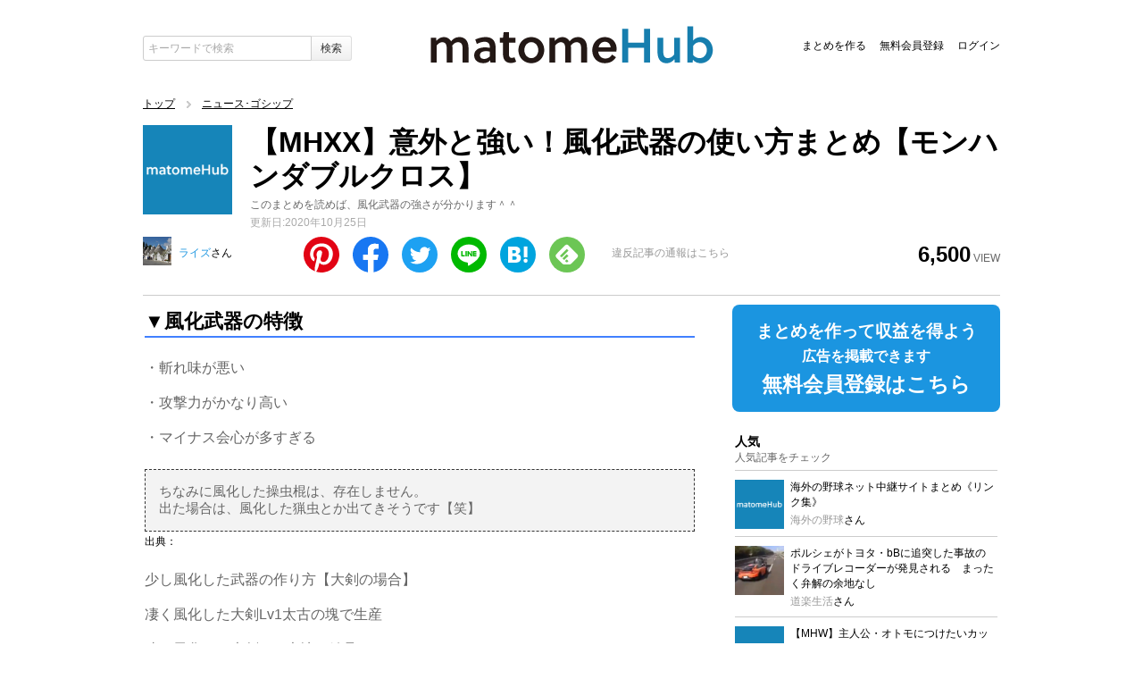

--- FILE ---
content_type: text/html; charset=UTF-8
request_url: https://matomehub.jp/kannei/page/4314
body_size: 64964
content:
<!DOCTYPE html>
<html lang="ja"><!-- InstanceBegin template="/Templates/pc-2clmr-plane-page.dwt.php" codeOutsideHTMLIsLocked="false" -->
<head prefix="og: http://ogp.me/ns# fb: http://ogp.me/ns/fb# article: http://ogp.me/ns/article#">
<title>【MHXX】意外と強い！風化武器の使い方まとめ【モンハンダブルクロス】 : matomeHub(まとめハブ)</title>

<!-- Global site tag (gtag.js) - Google Analytics -->
<script async src="https://www.googletagmanager.com/gtag/js?id=UA-172752709-1"></script>
<script>
  window.dataLayer = window.dataLayer || [];
  function gtag(){dataLayer.push(arguments);}
  gtag('js', new Date());
  gtag('set', {'content_group1': 'kannei'});
  gtag('config', 'UA-172752709-1');
</script>
<meta charset="utf-8">
<meta name="description" content="このまとめを読めば、風化武器の強さが分かります＾＾。">
<meta name="keywords" content="ニュース･ゴシップ">
<!-- <link href="/css/pc/designtime.css" rel="stylesheet" type="text/css"> -->
<link rel="search" type="application/opensearchdescription+xml" title="matomeHub(まとめハブ)" href="/opensearch.xml">
<link href="/css/pc/css_reset.css?v=20230923" rel="stylesheet" type="text/css">
<link href="/css/pc/css_layout.css?v=20230923" rel="stylesheet" type="text/css">
<link href="/css/pc/css_face.css?v=20230923" rel="stylesheet" type="text/css">
<link href="/css/pc/css_globalnavi.css?v=20230923" rel="stylesheet" type="text/css">
<link href="/css/pc/css_leftnav.css?v=20230923" rel="stylesheet" type="text/css">
<link href="/css/pc/css_common.css?v=20230923" rel="stylesheet" type="text/css">
<link href="/css/pc/css_writeform.css?v=20230923" rel="stylesheet" type="text/css">
<link href="/css/pc/css_pagenation.css?v=20230923" rel="stylesheet" type="text/css">
<link href="/css/scss/pc_common.css?v=20230923" rel="stylesheet" type="text/css">
<link rel="canonical" href="https://matomehub.jp/kannei/page/4314">
<link rel="alternate" type="application/rss+xml" title="matomeHub(まとめハブ) 新着総合" href="/rss.rdf">
<link rel="alternate" type="application/rss+xml" title="matomeHub(まとめハブ) ガールズ" href="/girls/rss.rdf">
<link rel="alternate" type="application/rss+xml" title="matomeHub(まとめハブ) ニュース･ゴシップ" href="/news/rss.rdf">
<link rel="alternate" type="application/rss+xml" title="matomeHub(まとめハブ) エンタメ･カルチャー" href="/entertainment/rss.rdf">
<link rel="alternate" type="application/rss+xml" title="matomeHub(まとめハブ) おでかけ･グルメ" href="/spot/rss.rdf">
<link rel="alternate" type="application/rss+xml" title="matomeHub(まとめハブ) 暮らし･アイデア" href="/life/rss.rdf">
<link rel="alternate" type="application/rss+xml" title="matomeHub(まとめハブ) レシピ" href="/recipe/rss.rdf">
<link rel="alternate" type="application/rss+xml" title="matomeHub(まとめハブ) カラダ" href="/wellness/rss.rdf">
<link rel="alternate" type="application/rss+xml" title="matomeHub(まとめハブ) ビジネススキル" href="/business/rss.rdf">
<link rel="alternate" type="application/rss+xml" title="matomeHub(まとめハブ) IT･ガジェット" href="/tech/rss.rdf">
<link rel="alternate" type="application/rss+xml" title="matomeHub(まとめハブ) デザイン･アート" href="/design/rss.rdf">
<link rel="alternate" type="application/rss+xml" title="matomeHub(まとめハブ) 雑学" href="/trivia/rss.rdf">
<link rel="alternate" type="application/rss+xml" title="matomeHub(まとめハブ) おもしろ" href="/humor/rss.rdf">
<link rel="alternate" type="application/rss+xml" title="matomeHub(まとめハブ) 定番" href="/popular/rss.rdf">

	<script async src="https://securepubads.g.doubleclick.net/tag/js/gpt.js"></script>
	<script>
		window.googletag = window.googletag || {cmd: []};
		googletag.cmd.push(function() {

    googletag.defineSlot('/21687543875/1476652', [[250, 250], [336, 280], [300, 250], 'fluid', [320, 180]], '1476652').addService(googletag.pubads());
    googletag.defineSlot('/21687543875/1476662', [[300, 250], [320, 180], [336, 280], 'fluid', [250, 250]], '1476662').addService(googletag.pubads());
    googletag.defineSlot('/21687543875/1476663', [[300, 600], 'fluid'], '1476663').addService(googletag.pubads());
    googletag.defineSlot('/21687543875/1476678', [[300, 250], 'fluid', [250, 250], [336, 280], [320, 180]], '1476678').addService(googletag.pubads());
    googletag.defineSlot('/21687543875/1476679', [[250, 250], [300, 250], [336, 280], 'fluid', [320, 180]], '1476679').addService(googletag.pubads());
    googletag.defineSlot('/21687543875/1476680', [[468, 60], 'fluid', [728, 90]], '1476680').addService(googletag.pubads());

		googletag.pubads().enableSingleRequest();
		googletag.pubads().disableInitialLoad();
		googletag.enableServices();
		
// failsafe
setTimeout(function () {
if(!window.gnshbrequest.libLoaded)
googletag.pubads().refresh(googletag.pubads().getSlots().filter(function(sl){return
!sl.getResponseInformation()}));
}, 3000);

		});
	</script>
<script async type="text/javascript" src="https://cpt.geniee.jp/hb/v1/209043/46/wrapper.min.js"></script>
	<script defer type="text/javascript" src="/js/jquery-1.12.4.min.js"></script>
<script defer type="text/javascript" src="/js/primeheader/primeheader.js?v=20230923"></script>
<script defer type="text/javascript" src="/js/common/sub.js?v=20230923"></script>
<script defer type="text/javascript" src="/js/common/common_pc.js?v=20230923"></script>
<script defer type="text/javascript" src="/js/adv/adv_pc.js?v=20230923"></script>
<script type="application/ld+json">
[
	{
		"@context": "https://schema.org",
		"@type": "BreadcrumbList",
		"itemListElement": [
			{
				"@type": "ListItem",
				"position": 1,
				"item": {
					"@id": "https://matomehub.jp",
					"name": "トップページ"
				}
			},
			{
				"@type": "ListItem",
				"position": 2,
				"item": {
					"@id": "https://matomehub.jp/news",
					"name": "ニュース･ゴシップ"
				}
			},
			{
				"@type": "ListItem",
				"position": 3,
				"item": {
					"@id": "https://matomehub.jp/kannei/page/4314",
					"name": "【MHXX】意外と強い！風化武器の使い方まとめ【モンハンダブルクロス】"
				}
			}
		]
	},
	{
		"@context": "https://schema.org",
		"@type": "Article",
		"name": "【MHXX】意外と強い！風化武器の使い方まとめ【モンハンダブルクロス】",
		"headline": "【MHXX】意外と強い！風化武器の使い方まとめ【モンハンダブルクロス】",
		"datePublished": "2020-10-25T17:16:01+0900",
		"dateModified": "2020-10-25T17:16:01+0900",
		"author": {
			"@type": "Person",
			"mainEntityOfPage": "https://matomehub.jp/profile/kannei",
			"description": "2020年に登録しました。よろしくお願いします＾＾",
			"name": "ライズ",
			"image": "https://matomehub.jp/pic/profphoto/mp/img_36.jpg"
		},
		"publisher": {
			"@type": "Organization",
			"name": "まとめハブ",
			"logo": {
				"@type": "ImageObject",
				"url": "https://matomehub.jp/img/matomehub_schema.png",
				"width": 443,
				"height": 70
			}
		},
		"mainEntityOfPage": "https://matomehub.jp/kannei/page/4314",
		"url": "https://matomehub.jp/kannei/page/4314",
		"image": {
			"@type": "ImageObject",
			"url": "https://matomehub.jp/img/icon_camera_noimage.png",
			"width": 240,
			"height": 240
		}
	}
]
</script>





<!-- InstanceParam name="globalnavClass" type="text" value="modePhoto" -->

<!-- InstanceBeginEditable name="Require" -->
<meta property="og:title" content="【MHXX】意外と強い！風化武器の使い方まとめ【モンハンダブルクロス】 : matomeHub(まとめハブ)">
<meta property="og:type" content="article">
<meta property="og:description" content="このまとめを読めば、風化武器の強さが分かります＾＾。">
<meta property="og:url" content="https://matomehub.jp/kannei/page/4314">
<meta property="og:image" content="https://matomehub.jp/img/icon_camera_noimage.png">
<meta property="og:site_name" content="matomeHub(まとめハブ)">
<meta property="og:email" content="support@matomehub.jp">
<meta property="twitter:card" content="summary_large_image">
<meta property="twitter:site" content="@matomehub">
<script defer type="text/javascript" src="/js/page/page_pc.js?v=20230923"></script>
<script defer type="text/javascript" src="/js/page/page_counter_pc.js?v=20230923"></script><script defer type="text/javascript" src="/js/page/page_commentlist_pc.js?v=20230923"></script><script defer type="text/javascript" src="/js/page/movie.js?v=20230923"></script>
<script defer type="text/javascript" src="/js/right_navi/right_navi_pc.js?v=20230923"></script>
<script defer type="text/javascript" src="/js/page/image.js?v=20230923"></script>
<script defer type="text/javascript" src="/js/page/page_comment.js?v=20230923"></script>
<script async defer src="//assets.pinterest.com/js/pinit.js"></script>
<link href="/css/pc/css_topics.css?v=20230923" rel="stylesheet" type="text/css">
<link href="/css/pc/css_page.css?v=20230923" rel="stylesheet" type="text/css">
<link href="/css/pc/css_rightnav.css?v=20230923" rel="stylesheet" type="text/css">

<!-- InstanceEndEditable -->
<!-- InstanceParam name="BodyClassEdit" type="text" value="" -->
<script type="application/javascript" src="//anymind360.com/js/14157/ats.js"></script>
</head>
<body id="costype" class="">
<div id="PrmWrapper">
<div id="Wrapper" data-role="content">

<div id="decideclm" class="plane-2clmr">

<!-- primeheader -->
<header id="primeheader" class="clearfix">

	<div class="primebody clearfix">
    
		<div id="primesearch" class="">
			<form name="search" method="get" action="/search" class="searchform">
                <input placeholder="キーワードで検索" class="inputtext" type="text" name="searchtxt" id="searchtxt" value="" />
                <input type="submit" value="検索" class="submitbtn" />
				<a href="#" class="dtsbtn js-detailsearch openTrigger">詳細検索</a>
				<div class="dtsbtnara is-hide">
					<p class="slabel">検索対象</p>
					<p class="scnt"><label><input type="checkbox" name="dtsv_title" value="1" checked><span>タイトル</span></label><label><input type="checkbox" name="dtsv_summary" value="1" checked><span>要約</span></label></p>
					<select name="page_category">
<option value="0">全て</option>
<option value="1">ガールズ</option>
<option value="2">ニュース･ゴシップ</option>
<option value="3">エンタメ･カルチャー</option>
<option value="4">おでかけ･グルメ</option>
<option value="5">暮らし･アイデア</option>
<option value="6">レシピ</option>
<option value="7">カラダ</option>
<option value="8">ビジネススキル</option>
<option value="9">IT･ガジェット</option>
<option value="10">デザイン･アート</option>
<option value="11">雑学</option>
<option value="12">おもしろ</option>
<option value="13">定番</option>
</select>
				</div>
			</form>
		</div>
    
		<div class="primetitlecage"><a href="/"><img src="/img/uphowlogo.png" alt="matomeHub(まとめハブ)" title="matomeHub(まとめハブ)" /></a></div>		
		
		<ul id="primemenu" class="primemenu guest clearfix">
			<li class="create"><a rel="nofollow" href="/create">まとめを作る</a></li>
			<li class="create"><a rel="nofollow" href="/signup">無料会員登録</a></li>
			<li class="create"><a rel="nofollow" href="/login">ログイン</a></li>
			<!-- <li class="primefav"><a rel="nofollow" href="#" class="prmfavbtn js-prmfavbtn openTrigger">お気にいり</a></li> -->
		</ul>
 
		
	</div>

</header>
<!-- //primeheader -->

<!-- NoticeHeader -->
<!-- InstanceBeginEditable name="NoticeHeader" --><!-- InstanceEndEditable -->
<!-- NoticeHeader -->

<!-- wideHeader -->
<!-- InstanceBeginEditable name="wideHeader" --><!-- InstanceEndEditable -->
<!-- wideHeader -->

<!--  Wrapper  -->
<div id="wrapper" class="clearfix">
<!--
<div id="sideadv_left" class="js-sideadv_left"></div>
<div id="sideadv_right" class="js-sideadv_right"></div>
-->
<!-- InstanceBeginEditable name="Headline" --><!-- InstanceEndEditable -->

		
	<section class="clearfix">

		<!-- InstanceBeginEditable name="ContentTitle" -->
		<div class="page_bread_tags_wrapper">
				<div class="page_bread_tags clearfix">
						<ol class="breadlist clearfix">
								<li><a href="/">トップ</a></li>
								<li><a href="/news">ニュース･ゴシップ</a>
</li>
														</ol>
						<ul class="taglist">
														</ul>
						<div class="edittag"></div>
				</div>
		</div>
		<!-- pageface_wrapper -->
		<div class="pageface_wrapper">
				<!-- pageface -->
				<div class="pageface clearfix">
						<!-- pagelabel -->
						<div class="pagelabel withThumb clearfix">
								<div class="Thumb"> <img src="/img/icon_camera_noimage.png" alt="【MHXX】意外と強…"> </div>
								<div class="titlecaption">
										<h1 class="title"><a href="/kannei/page/4314">【MHXX】意外と強い！風化武器の使い方まとめ【モンハンダブルクロス】</a></h1>
										<p class="description">このまとめを読めば、風化武器の強さが分かります＾＾</p>
										<p class="update">更新日:<time datetime="2020-10-25T17:16:01+09:00" >2020年10月25日</time></p>
										<input type="hidden" id="js-pgcd" value="4314" />
								</div>
						</div>
						<!-- //pagelabel -->
						<!-- pagefacesub -->
						<div class="pagefacesub clearfix">
								<p class="userArea clearfix"> <span class="thumb"><a href="/profile/kannei"><img id="img" alt="ライズさんのアイコン" src="/pic/profphoto/mp/img_36.jpg"></a></span> <span class="name"><a href="/profile/kannei">ライズ</a>さん</span> </p>
								<ul class="socialArea clearfix">
										<li class="pinterest"><a rel="nofollow noopener" data-pin-do="buttonBookmark" data-pin-custom="true" data-pin-tall="true" data-pin-round="true" href="https://www.pinterest.com/pin/create/button/" onclick="gtag('event', 'share', {'event_category': 'Pc_Social_Icon_Top', 'event_label': 'pinterest', 'value': '1'});"><svg id="pinterest" xmlns="http://www.w3.org/2000/svg" width="40" height="40" viewBox="0 0 40 40"><defs><style>.svg-pinterest{fill:#e20314;}</style></defs><path id="pinterest" data-name="pinterest" class="svg-pinterest" d="M20,0a20,20,0,0,0-7.288,38.63,19.216,19.216,0,0,1,.069-5.743c.363-1.561,2.345-9.941,2.345-9.941a7.225,7.225,0,0,1-.6-2.97c0-2.781,1.612-4.857,3.619-4.857a2.512,2.512,0,0,1,2.53,2.817c0,1.716-1.092,4.282-1.656,6.659a2.9,2.9,0,0,0,2.961,3.614c3.555,0,6.288-3.748,6.288-9.158,0-4.789-3.441-8.137-8.354-8.137a8.657,8.657,0,0,0-9.031,8.68,7.781,7.781,0,0,0,1.488,4.564.6.6,0,0,1,.139.573c-.152.632-.489,1.991-.556,2.269-.087.366-.29.443-.668.267-2.5-1.163-4.06-4.815-4.06-7.748,0-6.309,4.584-12.1,13.214-12.1,6.938,0,12.33,4.944,12.33,11.551,0,6.893-4.346,12.44-10.378,12.44a5.353,5.353,0,0,1-4.584-2.3s-1,3.818-1.246,4.754a22.38,22.38,0,0,1-2.486,5.243A20,20,0,1,0,20,0"/></svg></a>
</li>
<li class="facebook"><a rel="nofollow noopener" href="http://www.facebook.com/share.php?u=https://matomehub.jp/kannei/page/4314" target="_blank" onclick="gtag('event', 'share', {'event_category': 'Pc_Social_Icon_Top', 'event_label': 'facebook', 'value': '1'});"><svg xmlns="http://www.w3.org/2000/svg" width="40" height="40" viewBox="0 0 40 40"><defs><style>.svg-facebook-1{fill:#1877f2;}.svg-facebook-2{fill:#fff;}</style></defs><g id="facebook"><g id="facebook" data-name="facebook"><path class="svg-facebook-1" d="M40,20A20,20,0,1,0,16.875,39.757V25.781H11.8V20h5.078V15.594c0-5.013,2.986-7.782,7.554-7.782a30.731,30.731,0,0,1,4.477.391v4.922H26.384c-2.484,0-3.259,1.542-3.259,3.123V20h5.547l-.887,5.781h-4.66V39.757A20,20,0,0,0,40,20Z"/><path class="svg-facebook-2" d="M27.785,25.781,28.672,20H23.125V16.248c0-1.581.775-3.123,3.259-3.123h2.522V8.2a30.731,30.731,0,0,0-4.477-.391c-4.568,0-7.554,2.769-7.554,7.782V20H11.8v5.781h5.078V39.757a20.215,20.215,0,0,0,6.25,0V25.781Z"/></g></g></svg></a></li>
<li class="twitter"><a rel="nofollow noopener" href="http://twitter.com/share?url=https://matomehub.jp/kannei/page/4314&amp;text=%E3%80%90MHXX%E3%80%91%E6%84%8F%E5%A4%96%E3%81%A8%E5%BC%B7%E3%81%84%EF%BC%81%E9%A2%A8%E5%8C%96%E6%AD%A6%E5%99%A8%E3%81%AE%E4%BD%BF%E3%81%84%E6%96%B9%E3%81%BE%E3%81%A8%E3%82%81%E3%80%90%E3%83%A2%E3%83%B3%E3%83%8F%E3%83%B3%E3%83%80%E3%83%96%E3%83%AB%E3%82%AF%E3%83%AD%E3%82%B9%E3%80%91+%3A+matomeHub%28%E3%81%BE%E3%81%A8%E3%82%81%E3%83%8F%E3%83%96%29&amp;lang=ja&amp;via=matomehub" target="_blank" onclick="gtag('event', 'share', {'event_category': 'Pc_Social_Icon_Top', 'event_label': 'twitter', 'value': '1'});"><svg id="twitter" xmlns="http://www.w3.org/2000/svg" width="40" height="40" viewBox="0 0 40 40"><defs><style>.svg-twitter-1{fill:#1da1f2;}.svg-twitter-2{fill:#fff;}</style></defs><g id="twitter-2" data-name="twitter"><circle class="svg-twitter-1" cx="20" cy="20" r="20"/><path class="svg-twitter-2" d="M16.341,30.549A13.625,13.625,0,0,0,30.059,16.831q0-.312-.014-.623a9.824,9.824,0,0,0,2.405-2.5,9.664,9.664,0,0,1-2.769.759A4.837,4.837,0,0,0,31.8,11.8a9.663,9.663,0,0,1-3.061,1.17,4.826,4.826,0,0,0-8.217,4.4,13.686,13.686,0,0,1-9.937-5.037,4.825,4.825,0,0,0,1.492,6.436,4.777,4.777,0,0,1-2.184-.6c0,.02,0,.04,0,.062a4.824,4.824,0,0,0,3.869,4.726,4.809,4.809,0,0,1-2.178.083,4.829,4.829,0,0,0,4.5,3.349A9.674,9.674,0,0,1,10.1,28.45a9.921,9.921,0,0,1-1.15-.066,13.653,13.653,0,0,0,7.391,2.165"/></g></svg></a></li>
<li class="line"><a rel="nofollow noopener" href="https://social-plugins.line.me/lineit/share?url=https://matomehub.jp/kannei/page/4314" target="_blank" onclick="gtag('event', 'share', {'event_category': 'Pc_Social_Icon_Top', 'event_label': 'line', 'value': '1'});"><svg id="line" xmlns="http://www.w3.org/2000/svg" width="40" height="40" viewBox="0 0 40 40"><defs><style>.svg-line-1{fill:#00b900;}.svg-line-2{fill:#fff;}</style></defs><g id="line-2" data-name="line"><circle class="svg-line-1" cx="20" cy="20" r="20"/><path class="svg-line-2" d="M32.5,18.734C32.5,13.14,26.893,8.59,20,8.59S7.5,13.14,7.5,18.734c0,5.014,4.447,9.214,10.454,10.008.407.087.961.268,1.1.616a2.568,2.568,0,0,1,.041,1.13s-.147.882-.179,1.07c-.054.316-.251,1.236,1.083.674s7.2-4.239,9.821-7.257h0A9.028,9.028,0,0,0,32.5,18.734"/><path class="svg-line-1" d="M17.46,16.031h-.877a.243.243,0,0,0-.243.243V21.72a.243.243,0,0,0,.243.243h.877a.243.243,0,0,0,.244-.243V16.274a.243.243,0,0,0-.244-.243"/><path class="svg-line-1" d="M23.5,16.031h-.876a.243.243,0,0,0-.244.243V19.51l-2.5-3.371a.235.235,0,0,0-.019-.025h0l-.014-.015-.005,0-.013-.01-.006,0-.013-.009-.007,0-.013-.008-.008,0-.014-.006-.008,0-.014-.005-.008,0-.015,0h-.01l-.013,0h-.9a.243.243,0,0,0-.244.243V21.72a.243.243,0,0,0,.244.243h.876a.243.243,0,0,0,.244-.243V18.486l2.5,3.375a.236.236,0,0,0,.062.06l0,0,.015.009.007,0,.012.006.012.005.007,0,.017,0h0a.259.259,0,0,0,.063.008H23.5a.243.243,0,0,0,.244-.243V16.274a.243.243,0,0,0-.244-.243"/><path class="svg-line-1" d="M15.347,20.6H12.964V16.274a.243.243,0,0,0-.243-.243h-.877a.243.243,0,0,0-.243.243V21.72h0a.239.239,0,0,0,.068.168l0,0,0,0a.238.238,0,0,0,.168.067h3.5a.243.243,0,0,0,.243-.243v-.877a.243.243,0,0,0-.243-.243"/><path class="svg-line-1" d="M28.337,17.4a.243.243,0,0,0,.243-.244v-.877a.243.243,0,0,0-.243-.243h-3.5a.243.243,0,0,0-.169.068l0,0,0,0a.243.243,0,0,0-.068.168h0V21.72h0a.239.239,0,0,0,.068.168l0,0,0,0a.243.243,0,0,0,.168.068h3.5a.243.243,0,0,0,.243-.243v-.877a.243.243,0,0,0-.243-.243H25.955v-.921h2.382a.243.243,0,0,0,.243-.244v-.876a.243.243,0,0,0-.243-.244H25.955V17.4Z"/></g></svg></a></li>
<li class="hatebu"><a rel="nofollow noopener" href="http://b.hatena.ne.jp/add?url=https://matomehub.jp/kannei/page/4314" target="_blank" onclick="gtag('event', 'share', {'event_category': 'Pc_Social_Icon_Top', 'event_label': 'hatebu', 'value': '1'});"><svg id="hatena" xmlns="http://www.w3.org/2000/svg" width="40" height="40" viewBox="0 0 40 40"><defs><style>.svg-hatena-1{fill:#00a4de;}.svg-hatena-2{fill:#fff;}</style></defs><g id="hatena-2" data-name="hatena"><circle class="svg-hatena-1" cx="20" cy="20" r="20"/><path class="svg-hatena-2" d="M22.253,20.648a4.311,4.311,0,0,0-3.024-1.363A4.937,4.937,0,0,0,21.741,17.9a3.615,3.615,0,0,0,.787-2.457A4.4,4.4,0,0,0,22,13.279a3.905,3.905,0,0,0-1.535-1.49,6.524,6.524,0,0,0-2.1-.684,31.636,31.636,0,0,0-4.3-.2H9.091V29.091h5.136a33.165,33.165,0,0,0,4.462-.211,7.209,7.209,0,0,0,2.289-.713,4.2,4.2,0,0,0,1.753-1.713,5.2,5.2,0,0,0,.612-2.566A4.667,4.667,0,0,0,22.253,20.648ZM13.694,14.94h1.065a5.042,5.042,0,0,1,2.482.415,1.6,1.6,0,0,1,.635,1.44,1.493,1.493,0,0,1-.68,1.392,5.46,5.46,0,0,1-2.512.4h-.99Zm4.221,10.426a5.053,5.053,0,0,1-2.489.444H13.694V21.837H15.5a4.742,4.742,0,0,1,2.475.454,1.785,1.785,0,0,1,.67,1.6A1.584,1.584,0,0,1,17.915,25.366Z"/><path class="svg-hatena-2" d="M28.606,24.485a2.3,2.3,0,1,0,2.3,2.3A2.3,2.3,0,0,0,28.606,24.485Z"/><rect class="svg-hatena-2" x="26.606" y="10.909" width="4" height="12.121"/></g></svg></a></li>
<li class="feedly"><a rel="nofollow noopener" href='https://feedly.com/i/subscription/feed/https://matomehub.jp/rss.rdf' target="blank" onclick="gtag('event', 'share', {'event_category': 'Pc_Social_Icon_Top', 'event_label': 'feedly', 'value': '1'});"><svg id="feedly" xmlns="http://www.w3.org/2000/svg" width="40" height="40" viewBox="0 0 40 40"><defs><style>.svg-feedly-1{fill:#6cc655;}.svg-feedly-2{fill:#fff;}</style></defs><g id="hatena"><circle class="svg-feedly-1" cx="20" cy="20" r="20"/></g><path class="svg-feedly-1" d="M6.557,19.9,19.916,6.544,33.274,19.9,19.916,33.261Z"/><path class="svg-feedly-2" d="M14.954,30.258,7.893,23.149a2.74,2.74,0,0,1,0-3.53L18.007,9.456a2.729,2.729,0,0,1,3.435,0L31.605,19.619a2.742,2.742,0,0,1,0,3.53l-7.061,7.109a2.576,2.576,0,0,1-1.766.716H16.624A2.43,2.43,0,0,1,14.954,30.258ZM21.4,27.491a.436.436,0,0,0,0-.573l-1.384-1.383a.435.435,0,0,0-.572,0l-1.384,1.383a.436.436,0,0,0,0,.573l1.1,1.049H20.3l1.1-1.049Zm0-5.868a.36.36,0,0,0,0-.43l-1.479-1.479a.36.36,0,0,0-.43,0l-4.294,4.294a.5.5,0,0,0,0,.62l1,1h1.145L21.4,21.623Zm0-5.821c.095-.1.143-.382,0-.477l-1.432-1.432a.515.515,0,0,0-.524,0l-7.2,7.2a.438.438,0,0,0-.047.477l1.145,1.1h1.1L21.4,15.8Z"/></svg></a></li>
								</ul>
                            
                                <div class="abuseArea"><a href="/abuse?frompage=4314" rel="nofollow">違反記事の通報はこちら</a></div>
                            
                                <!--
								<div class="addFavoriteArea clearfix">
										<div class="favoriteCnt Loading"><span class="hukidasi"></span></div>
										<div class="addFavorite defaultBtn"><a href="" class=""></a></div>
								</div>
                                -->
                            
								<p class="pageVieArea Loading"> <span class="PVCnt"></span> <span class="label">VIEW</span> </p>
						</div>
						<!-- //pagefacesub -->
				</div>
				<!-- //pageface -->
			
				<!-- pc_header_bottom_adv -->
				<aside class="pc_header_bottom_adv">
					<!-- 空白 -->				</aside>
				<!-- //pc_header_bottom_adv -->
		</div>
		<!-- //pageface_wrapper -->

		<!-- InstanceEndEditable -->
	
		<!-- container-left -->
		<div id="container-left" class="clearfix">

			<!-- content -->
			<div id="content">
				<!-- InstanceBeginEditable name="Content" -->
				
				
	<!--mpCntr-->
	<div class="mpEditArea defaultBtn cmnNoDisp"></div>	
	<div class="mpCntr" id="mpCntr">
	<div class="mpCntnt itemTitle item">
		<h2 id="title_80296" class="content title_lv1">▼風化武器の特徴</h2>
	</div><div class="mpCntnt itemText item">
	
		<p class="content">
			
・斬れ味が悪い<br /><br />・攻撃力がかなり高い<br /><br />・マイナス会心が多すぎる

		</p>
	</div><div class="mpCntnt itemQuote item">
		<p class="quote">ちなみに風化した操虫棍は、存在しません。<br />出た場合は、風化した猟虫とか出てきそうです【笑】</p>
		<p class="url">出典：<a rel="nofollow noopener" target="_blank" href="">&nbsp;</a></p>
		<p class="description"></p>
			
	</div><div class="mpCntnt itemText item">
	
		<p class="content">
			
少し風化した武器の作り方【大剣の場合】<br /><br />凄く風化した大剣Lv1太古の塊で生産<br /><br />凄く風化した大剣Lv2 大地の結晶 x 10<br />モンスターの濃汁 x 3<br /><br />凄く風化した大剣Lv3 大地の結晶 x 10<br />モンスターの濃汁 x 5<br /><br />凄く風化した大剣Lv4 大地の結晶 x 20<br />勇気の証G x 2<br />いにしえの龍骨 x 2<br /><br />風化した大剣Lv5 大地の結晶 x 99<br />古龍の浄血 x 5<br /><br />風化した大剣Lv6 大地の結晶 x 10<br />大竜玉 x 2<br />いにしえの巨龍骨 x 2<br /><br />少し風化した大剣Lv7 アルティマ結晶 x 10<br />古龍の浄濃血 x 5

		</p>
	</div><div class="mpCntnt itemTitle item">
		<h2 id="title_80293" class="content title_lv1">▼太古の塊を採掘できる場所</h2>
	</div><div class="mpCntnt itemQuote item">
		<p class="quote">上位地底火山　エリア3.4.8.9．秘境<br />上位火山　エリア5.6<br />G級氷海 エリア4<br />G級地底火山 エリア3.4.8.9<br />G級孤島 エリア10<br />G級沼地 エリア3<br />G級火山 エリア5.6</p>
		<p class="url">出典：<a rel="nofollow noopener" target="_blank" href="モンハンダブルクロス　最強の拡散弓「少し風化した弓」太古の塊入手方法　詳細まとめ【mhxx】">モンハンダブルクロス　最強の拡散弓「少し風化した弓」太古の塊入手方法　詳細まとめ【mhxx】</a></p>
		<p class="description"></p>
			
	</div><div class="mpCntnt itemTitle item">
		<h2 id="title_80292" class="content title_lv1">風化武器と相性がいいスキル</h2>
	</div><div class="mpCntnt itemTitle item">
		<h2 id="title_80291" class="content title_lv1">★痛恨会心</h2>
	</div><div class="mpCntnt itemText item">
	
		<p class="content">
			
「裏会心」が付与された防具<br />ガムートX<br />二つ名ディアブロスの装備

		</p>
	</div><div class="mpCntnt itemQuote item">
		<p class="quote">マイナス会心攻撃が<br />一定確率で強力な会心攻撃になるスキル</p>
		<p class="url">出典：<a rel="nofollow noopener" target="_blank" href="修正　モンハンダブルクロス　「裏会心」は本当に強いのか？計算してみた　詳細まとめ【mhxx】">修正　モンハンダブルクロス　「裏会心」は本当に強いのか？計算してみた　詳細まとめ【mhxx】</a></p>
		<p class="description"></p>
			
	</div><div class="mpCntnt itemTitle item">
		<h2 id="title_80289" class="content title_lv1">★鈍器使い</h2>
	</div><div class="mpCntnt itemText item">
	
		<p class="content">
			
鈍器が付加された防具<br />ボーンX<br />クンチュウX<br />アカムトX

		</p>
	</div><div class="mpCntnt itemQuote item">
		<p class="quote">武器の斬れ味が悪いほど攻撃力が上昇する。<br />緑ゲージの場合＝攻撃力+15<br />黄ゲージの場合＝攻撃力+25<br />橙、赤ゲージの場合＝攻撃力+30</p>
		<p class="url">出典：<a rel="nofollow noopener" target="_blank" href="MHXX「鈍器」の発動スキルと効果">MHXX「鈍器」の発動スキルと効果</a></p>
		<p class="description"></p>
			
	</div><div class="mpCntnt itemTitle item">
		<h2 id="title_80287" class="content title_lv1">★心眼</h2>
	</div><div class="mpCntnt itemText item">
	
		<p class="content">
			
剣術が付加された防具<br />GXランゴ<br />勇者シリーズ<br />ガルルガX<br />エースX<br />クイーンX<br />夜叉【羽衣】<br />アカムトX

		</p>
	</div><div class="mpCntnt itemQuote item">
		<p class="quote">弾かれなくなる。斬れ味の消費量・攻撃力は変わらない</p>
		<p class="url">出典：<a rel="nofollow noopener" target="_blank" href="">&nbsp;</a></p>
		<p class="description"></p>
			
	</div><div class="mpCntnt itemTitle item">
		<h2 id="title_80285" class="content title_lv1">▼みんなが使っている風化武器</h2>
	</div><div class="mpCntnt itemText item">
	
		<p class="content">
			
少し風化した盾斧

		</p>
	</div><div class="mpCntnt itemText item">
	
		<p class="content">
			
相性のいい装備

		</p>
	</div><div class="mpCntnt itemQuote item">
		<p class="quote">防具はネセト一式に、先ほどの剣術5達人‐10S3のお守りを付けていますグッ<br /><br />肝心のスキルですが、ネセト固有のものを除くと５つのスキルが発動！<br /><br />チャージアックスの榴弾ダメージは攻撃力のみに依存するので、<br />榴弾ダメージに限れば全チャージ中1，2を争う火力が出せますグッ<br /><br /><br />まずは心眼で黄色ゲージでも弾かれを気にせず攻撃出来るようにし、<br />鈍器使いで黄色ゲージの攻撃力を上げ、<br />更に今作初登場の痛恨会心でマイナス会心もメリットにし、<br />砲術師で榴弾ダメージの威力も上げ、<br />見切り‐3でマイナス会心の発動率を上げる。</p>
		<p class="url">出典：<a rel="nofollow noopener" target="_blank" href="【MHXX】裏会心風化武器ロマン装備ｗ">【MHXX】裏会心風化武器ロマン装備ｗ</a></p>
		<p class="description"></p>
			
	</div><div class="mpCntnt itemText item">
	
		<p class="content">
			
少し風化した弓<br />派生元 : 凄く風化した弓→風化した弓→少し風化した弓<br />攻撃力：380<br />溜1連射1、溜2連射1、溜3拡散5、溜4連射1<br />会心率：-70％、スロット:0、曲射：爆裂型<br /><br />弓なので剣術・鈍器をつける必要はない<br />痛恨会心をつければ、鬼のような強さを発揮します

		</p>
	</div><div class="mpCntnt itemQuote item">
		<p class="quote">溜め3拡散5だから拡散弓としては最高の部類<br />拡散の方が適した敵ならスキュラより良いよ、拡散強化スキルの倍率高いし<br />つか拡散弓はこれくらいしか強いのがない</p>
		<p class="url">出典：<a rel="nofollow noopener" target="_blank" href="【MHXX】おいお前ら！風化弓蹴るなよ ガチ性能なのに">【MHXX】おいお前ら！風化弓蹴るなよ ガチ性能なのに</a></p>
		<p class="description"></p>
			
	</div><div class="mpCntnt itemQuote item">
		<p class="quote">新スキル裏会心のおかげで拡散強化をあわせた溜め3の物理威力は全弓最強クラス。</p>
		<p class="url">出典：<a rel="nofollow noopener" target="_blank" href="工藤さんのブログ">工藤さんのブログ</a></p>
		<p class="description"></p>
			
	</div><div class="mpCntnt itemTwitter item">
	<div class="twitterArea">
			<p class="thumb">
					<a href="http://x.com/MH_MEY" target="_blank" rel="nofollow noopener"><img class="" onerror="noImage(this,'twitter_prof');" alt="" src="https://pbs.twimg.com/profile_images/1448593095793135618/5KBK7E7__normal.jpg"></a>
					</p>
			<p class="name">
					<a target="_blank" href="http://x.com/MH_MEY" rel="nofollow noopener"><b class="">はちみつください</b><span class="">@MH_MEY</span></a>
					</p>
			<p class="tweet">散弾6攻撃10のお守りあったから作ってみた。<br />少し風化した弓作るのに大地の結晶無駄遣いした気もする( `･ω･) ｳｰﾑ… https://t.co/tuiFHBo35v</p>

			<div class="twitimg">
				<img alt="" src="https://pbs.twimg.com/media/C8uCINqUIAAYV7b.jpg" >
				</div>
			
			<p class="exp"></p> 
			<p class="action">
				<a class="reply" target="_blank" href="https://x.com/intent/tweet?in_reply_to=849916047394131970" rel="nofollow noopener">返信</a>
				<a class="retweet" target="_blank" href="https://x.com/intent/retweet?tweet_id=849916047394131970" rel="nofollow noopener">リツイート</a>
				<a class="like" target="_blank" href="https://x.com/intent/favorite?tweet_id=849916047394131970" rel="nofollow noopener">いいね</a>
				<a class="timestamp" target="_blank" href="https://twitter.com/MH_MEY/status/849916047394131970">2017.04.06 18:25:51</a>
			</p>		
	</div>

		</div><div class="mpCntnt itemTwitter item">
	<div class="twitterArea">
			<p class="thumb">
					<a href="http://x.com/Tukaima_sen_su" target="_blank" rel="nofollow noopener"><img class="" onerror="noImage(this,'twitter_prof');" alt="" src="https://pbs.twimg.com/profile_images/1042070833915547648/FRiYTO8E_normal.jpg"></a>
					</p>
			<p class="name">
					<a target="_blank" href="http://x.com/Tukaima_sen_su" rel="nofollow noopener"><b class="">○</b><span class="">@Tukaima_sen_su</span></a>
					</p>
			<p class="tweet">少し風化した弓の装備とかあるんだ<br />ネタかと思った(&#039;ω&#039;)</p>

			
			
			<p class="exp"></p> 
			<p class="action">
				<a class="reply" target="_blank" href="https://x.com/intent/tweet?in_reply_to=849679835295236096" rel="nofollow noopener">返信</a>
				<a class="retweet" target="_blank" href="https://x.com/intent/retweet?tweet_id=849679835295236096" rel="nofollow noopener">リツイート</a>
				<a class="like" target="_blank" href="https://x.com/intent/favorite?tweet_id=849679835295236096" rel="nofollow noopener">いいね</a>
				<a class="timestamp" target="_blank" href="https://twitter.com/Nemoisannn/status/849679835295236096">2017.04.06 02:47:13</a>
			</p>		
	</div>

		</div><div class="mpCntnt itemTwitter item">
	<div class="twitterArea">
			<p class="thumb">
					<a href="http://x.com/eito9119" target="_blank" rel="nofollow noopener"><img class="" onerror="noImage(this,'twitter_prof');" alt="" src="https://pbs.twimg.com/profile_images/1314158823507070976/n5wvvWlG_normal.jpg"></a>
					</p>
			<p class="name">
					<a target="_blank" href="http://x.com/eito9119" rel="nofollow noopener"><b class="">天使のゆめを語る盛塩</b><span class="">@eito9119</span></a>
					</p>
			<p class="tweet">少し風化した弓がつよいみたいなので弓始めます</p>

			
			
			<p class="exp"></p> 
			<p class="action">
				<a class="reply" target="_blank" href="https://x.com/intent/tweet?in_reply_to=849574859206041600" rel="nofollow noopener">返信</a>
				<a class="retweet" target="_blank" href="https://x.com/intent/retweet?tweet_id=849574859206041600" rel="nofollow noopener">リツイート</a>
				<a class="like" target="_blank" href="https://x.com/intent/favorite?tweet_id=849574859206041600" rel="nofollow noopener">いいね</a>
				<a class="timestamp" target="_blank" href="https://twitter.com/eito9119/status/849574859206041600">2017.04.05 19:50:05</a>
			</p>		
	</div>

		</div><div class="mpCntnt itemTwitter item">
	<div class="twitterArea">
			<p class="thumb">
					<a href="http://x.com/spla_ponkan" target="_blank" rel="nofollow noopener"><img class="" onerror="noImage(this,'twitter_prof');" alt="" src="https://pbs.twimg.com/profile_images/1547082891024539648/KSkO9xyq_normal.jpg"></a>
					</p>
			<p class="name">
					<a target="_blank" href="http://x.com/spla_ponkan" rel="nofollow noopener"><b class="">uɒʞuod</b><span class="">@spla_ponkan</span></a>
					</p>
			<p class="tweet">少し風化した弓、強すぎ問題</p>

			
			
			<p class="exp"></p> 
			<p class="action">
				<a class="reply" target="_blank" href="https://x.com/intent/tweet?in_reply_to=849486925018923009" rel="nofollow noopener">返信</a>
				<a class="retweet" target="_blank" href="https://x.com/intent/retweet?tweet_id=849486925018923009" rel="nofollow noopener">リツイート</a>
				<a class="like" target="_blank" href="https://x.com/intent/favorite?tweet_id=849486925018923009" rel="nofollow noopener">いいね</a>
				<a class="timestamp" target="_blank" href="https://twitter.com/spla_ponkan/status/849486925018923009">2017.04.05 14:00:40</a>
			</p>		
	</div>

		</div><div class="mpCntnt itemTwitter item">
	<div class="twitterArea">
			<p class="thumb">
					<a href="http://x.com/twin_leaders" target="_blank" rel="nofollow noopener"><img class="" onerror="noImage(this,'twitter_prof');" alt="" src="https://pbs.twimg.com/profile_images/1605225542013562880/omFHK6OX_normal.jpg"></a>
					</p>
			<p class="name">
					<a target="_blank" href="http://x.com/twin_leaders" rel="nofollow noopener"><b class="">フィギュアとエース</b><span class="">@twin_leaders</span></a>
					</p>
			<p class="tweet">少し風化した弓攻撃380会心−70とか裏会心の塊じゃん</p>

			
			
			<p class="exp"></p> 
			<p class="action">
				<a class="reply" target="_blank" href="https://x.com/intent/tweet?in_reply_to=849474724665200640" rel="nofollow noopener">返信</a>
				<a class="retweet" target="_blank" href="https://x.com/intent/retweet?tweet_id=849474724665200640" rel="nofollow noopener">リツイート</a>
				<a class="like" target="_blank" href="https://x.com/intent/favorite?tweet_id=849474724665200640" rel="nofollow noopener">いいね</a>
				<a class="timestamp" target="_blank" href="https://twitter.com/twin_leaders/status/849474724665200640">2017.04.05 13:12:11</a>
			</p>		
	</div>

		</div>		<!-- START PAGE SELECT -->
<div class="cmnPagenation clearfix">
<div class="pagenationbody">
<div class="selbody page clearfix single">
<span class="now">1</span>
</div>
</div>
</div>
	</div>
	
					
	<!--//mpCntr-->
	
	<div class="pgfooter_socialicons clearfix">
		<ul class="socialArea clearfix">
			<li class="pinterest"><a rel="nofollow noopener" data-pin-do="buttonBookmark" data-pin-custom="true" data-pin-tall="true" data-pin-round="true" href="https://www.pinterest.com/pin/create/button/" onclick="gtag('event', 'share', {'event_category': 'Pc_Social_Icon_Bottom', 'event_label': 'pinterest', 'value': '1'});"><svg id="pinterest" xmlns="http://www.w3.org/2000/svg" width="40" height="40" viewBox="0 0 40 40"><defs><style>.svg-pinterest{fill:#e20314;}</style></defs><path id="pinterest" data-name="pinterest" class="svg-pinterest" d="M20,0a20,20,0,0,0-7.288,38.63,19.216,19.216,0,0,1,.069-5.743c.363-1.561,2.345-9.941,2.345-9.941a7.225,7.225,0,0,1-.6-2.97c0-2.781,1.612-4.857,3.619-4.857a2.512,2.512,0,0,1,2.53,2.817c0,1.716-1.092,4.282-1.656,6.659a2.9,2.9,0,0,0,2.961,3.614c3.555,0,6.288-3.748,6.288-9.158,0-4.789-3.441-8.137-8.354-8.137a8.657,8.657,0,0,0-9.031,8.68,7.781,7.781,0,0,0,1.488,4.564.6.6,0,0,1,.139.573c-.152.632-.489,1.991-.556,2.269-.087.366-.29.443-.668.267-2.5-1.163-4.06-4.815-4.06-7.748,0-6.309,4.584-12.1,13.214-12.1,6.938,0,12.33,4.944,12.33,11.551,0,6.893-4.346,12.44-10.378,12.44a5.353,5.353,0,0,1-4.584-2.3s-1,3.818-1.246,4.754a22.38,22.38,0,0,1-2.486,5.243A20,20,0,1,0,20,0"/></svg></a>
</li>
<li class="facebook"><a rel="nofollow noopener" href="http://www.facebook.com/share.php?u=https://matomehub.jp/kannei/page/4314" target="_blank" onclick="gtag('event', 'share', {'event_category': 'Pc_Social_Icon_Bottom', 'event_label': 'facebook', 'value': '1'});"><svg xmlns="http://www.w3.org/2000/svg" width="40" height="40" viewBox="0 0 40 40"><defs><style>.svg-facebook-1{fill:#1877f2;}.svg-facebook-2{fill:#fff;}</style></defs><g id="facebook"><g id="facebook" data-name="facebook"><path class="svg-facebook-1" d="M40,20A20,20,0,1,0,16.875,39.757V25.781H11.8V20h5.078V15.594c0-5.013,2.986-7.782,7.554-7.782a30.731,30.731,0,0,1,4.477.391v4.922H26.384c-2.484,0-3.259,1.542-3.259,3.123V20h5.547l-.887,5.781h-4.66V39.757A20,20,0,0,0,40,20Z"/><path class="svg-facebook-2" d="M27.785,25.781,28.672,20H23.125V16.248c0-1.581.775-3.123,3.259-3.123h2.522V8.2a30.731,30.731,0,0,0-4.477-.391c-4.568,0-7.554,2.769-7.554,7.782V20H11.8v5.781h5.078V39.757a20.215,20.215,0,0,0,6.25,0V25.781Z"/></g></g></svg></a></li>
<li class="twitter"><a rel="nofollow noopener" href="http://twitter.com/share?url=https://matomehub.jp/kannei/page/4314&amp;text=%E3%80%90MHXX%E3%80%91%E6%84%8F%E5%A4%96%E3%81%A8%E5%BC%B7%E3%81%84%EF%BC%81%E9%A2%A8%E5%8C%96%E6%AD%A6%E5%99%A8%E3%81%AE%E4%BD%BF%E3%81%84%E6%96%B9%E3%81%BE%E3%81%A8%E3%82%81%E3%80%90%E3%83%A2%E3%83%B3%E3%83%8F%E3%83%B3%E3%83%80%E3%83%96%E3%83%AB%E3%82%AF%E3%83%AD%E3%82%B9%E3%80%91+%3A+matomeHub%28%E3%81%BE%E3%81%A8%E3%82%81%E3%83%8F%E3%83%96%29&amp;lang=ja&amp;via=matomehub" target="_blank" onclick="gtag('event', 'share', {'event_category': 'Pc_Social_Icon_Bottom', 'event_label': 'twitter', 'value': '1'});"><svg id="twitter" xmlns="http://www.w3.org/2000/svg" width="40" height="40" viewBox="0 0 40 40"><defs><style>.svg-twitter-1{fill:#1da1f2;}.svg-twitter-2{fill:#fff;}</style></defs><g id="twitter-2" data-name="twitter"><circle class="svg-twitter-1" cx="20" cy="20" r="20"/><path class="svg-twitter-2" d="M16.341,30.549A13.625,13.625,0,0,0,30.059,16.831q0-.312-.014-.623a9.824,9.824,0,0,0,2.405-2.5,9.664,9.664,0,0,1-2.769.759A4.837,4.837,0,0,0,31.8,11.8a9.663,9.663,0,0,1-3.061,1.17,4.826,4.826,0,0,0-8.217,4.4,13.686,13.686,0,0,1-9.937-5.037,4.825,4.825,0,0,0,1.492,6.436,4.777,4.777,0,0,1-2.184-.6c0,.02,0,.04,0,.062a4.824,4.824,0,0,0,3.869,4.726,4.809,4.809,0,0,1-2.178.083,4.829,4.829,0,0,0,4.5,3.349A9.674,9.674,0,0,1,10.1,28.45a9.921,9.921,0,0,1-1.15-.066,13.653,13.653,0,0,0,7.391,2.165"/></g></svg></a></li>
<li class="line"><a rel="nofollow noopener" href="https://social-plugins.line.me/lineit/share?url=https://matomehub.jp/kannei/page/4314" target="_blank" onclick="gtag('event', 'share', {'event_category': 'Pc_Social_Icon_Bottom', 'event_label': 'line', 'value': '1'});"><svg id="line" xmlns="http://www.w3.org/2000/svg" width="40" height="40" viewBox="0 0 40 40"><defs><style>.svg-line-1{fill:#00b900;}.svg-line-2{fill:#fff;}</style></defs><g id="line-2" data-name="line"><circle class="svg-line-1" cx="20" cy="20" r="20"/><path class="svg-line-2" d="M32.5,18.734C32.5,13.14,26.893,8.59,20,8.59S7.5,13.14,7.5,18.734c0,5.014,4.447,9.214,10.454,10.008.407.087.961.268,1.1.616a2.568,2.568,0,0,1,.041,1.13s-.147.882-.179,1.07c-.054.316-.251,1.236,1.083.674s7.2-4.239,9.821-7.257h0A9.028,9.028,0,0,0,32.5,18.734"/><path class="svg-line-1" d="M17.46,16.031h-.877a.243.243,0,0,0-.243.243V21.72a.243.243,0,0,0,.243.243h.877a.243.243,0,0,0,.244-.243V16.274a.243.243,0,0,0-.244-.243"/><path class="svg-line-1" d="M23.5,16.031h-.876a.243.243,0,0,0-.244.243V19.51l-2.5-3.371a.235.235,0,0,0-.019-.025h0l-.014-.015-.005,0-.013-.01-.006,0-.013-.009-.007,0-.013-.008-.008,0-.014-.006-.008,0-.014-.005-.008,0-.015,0h-.01l-.013,0h-.9a.243.243,0,0,0-.244.243V21.72a.243.243,0,0,0,.244.243h.876a.243.243,0,0,0,.244-.243V18.486l2.5,3.375a.236.236,0,0,0,.062.06l0,0,.015.009.007,0,.012.006.012.005.007,0,.017,0h0a.259.259,0,0,0,.063.008H23.5a.243.243,0,0,0,.244-.243V16.274a.243.243,0,0,0-.244-.243"/><path class="svg-line-1" d="M15.347,20.6H12.964V16.274a.243.243,0,0,0-.243-.243h-.877a.243.243,0,0,0-.243.243V21.72h0a.239.239,0,0,0,.068.168l0,0,0,0a.238.238,0,0,0,.168.067h3.5a.243.243,0,0,0,.243-.243v-.877a.243.243,0,0,0-.243-.243"/><path class="svg-line-1" d="M28.337,17.4a.243.243,0,0,0,.243-.244v-.877a.243.243,0,0,0-.243-.243h-3.5a.243.243,0,0,0-.169.068l0,0,0,0a.243.243,0,0,0-.068.168h0V21.72h0a.239.239,0,0,0,.068.168l0,0,0,0a.243.243,0,0,0,.168.068h3.5a.243.243,0,0,0,.243-.243v-.877a.243.243,0,0,0-.243-.243H25.955v-.921h2.382a.243.243,0,0,0,.243-.244v-.876a.243.243,0,0,0-.243-.244H25.955V17.4Z"/></g></svg></a></li>
<li class="hatebu"><a rel="nofollow noopener" href="http://b.hatena.ne.jp/add?url=https://matomehub.jp/kannei/page/4314" target="_blank" onclick="gtag('event', 'share', {'event_category': 'Pc_Social_Icon_Bottom', 'event_label': 'hatebu', 'value': '1'});"><svg id="hatena" xmlns="http://www.w3.org/2000/svg" width="40" height="40" viewBox="0 0 40 40"><defs><style>.svg-hatena-1{fill:#00a4de;}.svg-hatena-2{fill:#fff;}</style></defs><g id="hatena-2" data-name="hatena"><circle class="svg-hatena-1" cx="20" cy="20" r="20"/><path class="svg-hatena-2" d="M22.253,20.648a4.311,4.311,0,0,0-3.024-1.363A4.937,4.937,0,0,0,21.741,17.9a3.615,3.615,0,0,0,.787-2.457A4.4,4.4,0,0,0,22,13.279a3.905,3.905,0,0,0-1.535-1.49,6.524,6.524,0,0,0-2.1-.684,31.636,31.636,0,0,0-4.3-.2H9.091V29.091h5.136a33.165,33.165,0,0,0,4.462-.211,7.209,7.209,0,0,0,2.289-.713,4.2,4.2,0,0,0,1.753-1.713,5.2,5.2,0,0,0,.612-2.566A4.667,4.667,0,0,0,22.253,20.648ZM13.694,14.94h1.065a5.042,5.042,0,0,1,2.482.415,1.6,1.6,0,0,1,.635,1.44,1.493,1.493,0,0,1-.68,1.392,5.46,5.46,0,0,1-2.512.4h-.99Zm4.221,10.426a5.053,5.053,0,0,1-2.489.444H13.694V21.837H15.5a4.742,4.742,0,0,1,2.475.454,1.785,1.785,0,0,1,.67,1.6A1.584,1.584,0,0,1,17.915,25.366Z"/><path class="svg-hatena-2" d="M28.606,24.485a2.3,2.3,0,1,0,2.3,2.3A2.3,2.3,0,0,0,28.606,24.485Z"/><rect class="svg-hatena-2" x="26.606" y="10.909" width="4" height="12.121"/></g></svg></a></li>
<li class="feedly"><a rel="nofollow noopener" href='https://feedly.com/i/subscription/feed/https://matomehub.jp/rss.rdf' target="blank" onclick="gtag('event', 'share', {'event_category': 'Pc_Social_Icon_Bottom', 'event_label': 'feedly', 'value': '1'});"><svg id="feedly" xmlns="http://www.w3.org/2000/svg" width="40" height="40" viewBox="0 0 40 40"><defs><style>.svg-feedly-1{fill:#6cc655;}.svg-feedly-2{fill:#fff;}</style></defs><g id="hatena"><circle class="svg-feedly-1" cx="20" cy="20" r="20"/></g><path class="svg-feedly-1" d="M6.557,19.9,19.916,6.544,33.274,19.9,19.916,33.261Z"/><path class="svg-feedly-2" d="M14.954,30.258,7.893,23.149a2.74,2.74,0,0,1,0-3.53L18.007,9.456a2.729,2.729,0,0,1,3.435,0L31.605,19.619a2.742,2.742,0,0,1,0,3.53l-7.061,7.109a2.576,2.576,0,0,1-1.766.716H16.624A2.43,2.43,0,0,1,14.954,30.258ZM21.4,27.491a.436.436,0,0,0,0-.573l-1.384-1.383a.435.435,0,0,0-.572,0l-1.384,1.383a.436.436,0,0,0,0,.573l1.1,1.049H20.3l1.1-1.049Zm0-5.868a.36.36,0,0,0,0-.43l-1.479-1.479a.36.36,0,0,0-.43,0l-4.294,4.294a.5.5,0,0,0,0,.62l1,1h1.145L21.4,21.623Zm0-5.821c.095-.1.143-.382,0-.477l-1.432-1.432a.515.515,0,0,0-.524,0l-7.2,7.2a.438.438,0,0,0-.047.477l1.145,1.1h1.1L21.4,15.8Z"/></svg></a></li>
		</ul>
	</div>

<!--
<aside>
	<p class="cmntLabel">おすすめ記事</p>
	<div class="taboola">
		<div id="taboola-below-article-thumbnails-pc"></div>
<script type="text/javascript">
  window._taboola = window._taboola || [];
  _taboola.push({
    mode: 'alternating-thumbnails-a_pc2x4',
    container: 'taboola-below-article-thumbnails-pc',
    placement: 'Below Article Thumbnails PC',
    target_type: 'mix'
  });
</script>
	</div>
</aside>
-->

<!--mpCmnt-->
<!--
<div>
	<p class="cmntLabel ">コメントを投稿する</p>
				<div class="mpCmnt ">
			<form class="CmntForm js-page_comment " action="#" method="post">
				<dl>
					<dt>名前</dt>
					<dd><input type="text" placeholder="匿名さん" class="js-wname"></dd>
					<dt>本文（必須）</dt>
					<dd>
						<p><textarea placeholder="コメントを入力してください" class="js-comment"></textarea></p>
						<p>
                            ※コメントの番号の前に「>>」をつけると、そのコメントに返信できます（例：>>1）<br>
                            ※削除依頼はお問い合わせからメールでお願いいたします</p>
					</dd>
				</dl>
				<p><input type="submit" value="投稿する" class="js-input"></p>
			</form>
			<div class="js-commentlist Loading">
						</div>
		</div>
		</div>
-->
<!--//mpCmnt-->
						
				<!-- InstanceEndEditable -->
			</div>
			<!-- leftnav -->
		
		</div>
		<!-- container-left -->
		
		<!-- container-right -->
		<div id="container-right">
				<!-- InstanceBeginEditable name="RightNav" --><!-- #BeginLibraryItem "/Library/lib_rightnav.lbi" -->
<aside>
<div class="inviteregist"> <a href="/signup"> <span>まとめを作って収益を得よう</span> <span>広告を掲載できます</span> <span>無料会員登録はこちら</span> </a> </div>
<!-- <div class="adv_top"></div>-->
<div class="linktaglist">
	<div class="linklist">
        <div class="rlabelarea ranking">
            <div class="label"><a href="/topics">人気</a></div>
            <p>人気記事をチェック</p>
        </div>
        <ul class="side_entries ranging">
            		<li class="entry clearfix ranker">
			<div class="thumb"> <a href="/kaigainoyakyu/page/523"> <img src="/img/icon_camera_noimage.png"  alt="海外の野球ネット中継…" /> </a> </div>
			<div class="contents">
					<h3 class="title"><a href="/kaigainoyakyu/page/523" title="海外の野球ネット中継サイトまとめ《リンク集》">海外の野球ネット中継サイトまとめ《リンク集》</a></h3>
					<div class="userarea">
							<p class="user" title="海外の野球さん"><a href="/profile/kaigainoyakyu">海外の野球</a>さん</p>
					</div>
			</div>
		</li>
		<li class="entry clearfix ranker">
			<div class="thumb"> <a href="/b727ana/page/1275"> <img src="/page/image/thumb/637.jpg"  alt="ポルシェがトヨタ・b…" /> </a> </div>
			<div class="contents">
					<h3 class="title"><a href="/b727ana/page/1275" title="ポルシェがトヨタ・bBに追突した事故のドライブレコーダーが発見される　まったく弁解の余地なし">ポルシェがトヨタ・bBに追突した事故のドライブレコーダーが発見される　まったく弁解の余地なし</a></h3>
					<div class="userarea">
							<p class="user" title="道楽生活さん"><a href="/profile/b727ana">道楽生活</a>さん</p>
					</div>
			</div>
		</li>
		<li class="entry clearfix ranker">
			<div class="thumb"> <a href="/kannei/page/3293"> <img src="/img/icon_camera_noimage.png"  alt="【MHW】主人公・オ…" /> </a> </div>
			<div class="contents">
					<h3 class="title"><a href="/kannei/page/3293" title="【MHW】主人公・オトモにつけたいカッコイイ名前【おすすめネーム】">【MHW】主人公・オトモにつけたいカッコイイ名前【おすすめネーム】</a></h3>
					<div class="userarea">
							<p class="user" title="ライズさん"><a href="/profile/kannei">ライズ</a>さん</p>
					</div>
			</div>
		</li>
		<li class="entry clearfix ranker">
			<div class="thumb"> <a href="/luxy2018/page/16407"> <img src="/page/image/thumb/4553.jpg"  alt="中学生で彼氏が好きだ…" /> </a> </div>
			<div class="contents">
					<h3 class="title"><a href="/luxy2018/page/16407" title="中学生で彼氏が好きだけど別れたいと思う１３の理由と別れ方">中学生で彼氏が好きだけど別れたいと思う１３の理由と別れ方</a></h3>
					<div class="userarea">
							<p class="user" title="luxy2018さん"><a href="/profile/luxy2018">luxy2018</a>さん</p>
					</div>
			</div>
		</li>
		<li class="entry clearfix ranker">
			<div class="thumb"> <a href="/secondstarter/page/11643"> <img src="/img/icon_camera_noimage.png"  alt="「かぐや姫の物語」テ…" /> </a> </div>
			<div class="contents">
					<h3 class="title"><a href="/secondstarter/page/11643" title="「かぐや姫の物語」テレビ放送の影響で『顎祭り』が大発生ｗ">「かぐや姫の物語」テレビ放送の影響で『顎祭り』が大発生ｗ</a></h3>
					<div class="userarea">
							<p class="user" title="strさん"><a href="/profile/secondstarter">str</a>さん</p>
					</div>
			</div>
		</li>
		<li class="entry clearfix ranker">
			<div class="thumb"> <a href="/b727ana/page/15701"> <img src="/page/image/thumb/4158.jpg"  alt="テコンダー朴に遂に小…" /> </a> </div>
			<div class="contents">
					<h3 class="title"><a href="/b727ana/page/15701" title="テコンダー朴に遂に小泉進次郎が登場!?">テコンダー朴に遂に小泉進次郎が登場!?</a></h3>
					<div class="userarea">
							<p class="user" title="道楽生活さん"><a href="/profile/b727ana">道楽生活</a>さん</p>
					</div>
			</div>
		</li>
        </ul>
		<p class="morenew"><a href="/topics">人気一覧&nbsp;»</a></p>
        <div class="rlabelarea new">
            <div class="label"><a href="/new">新着</a></div>
            <p>最新記事をチェック</p>
        </div>
        <ul class="side_entries new">
            			<li class="entry clearfix ">
			<div class="thumb"> <a href="/iesuki/page/16559"> <img src="/page/image/thumb/4677.jpg"  alt="ハウスメーカー建築会…" /></a></div>
			<div class="contents">
				<h3 class="title"><a href="/iesuki/page/16559" title="ハウスメーカー建築会社等の施工事例：e-材木屋.com">ハウスメーカー建築会社等の施工事例：e-材木屋.com</a></h3>
				<div class="userarea">
					<p class="user" title="iesukiさん"><a href="/profile/iesuki">iesuki</a>さん</p>
					<p class="pvarea"><span class="pv">9</span><span class="view">view</span></p>
				</div>
			</div>
			</li>
			<li class="entry clearfix ">
			<div class="thumb"> <a href="/JP2022food/page/16553"> <img src="/img/icon_camera_noimage.png"  alt="海外進出している日本…" /></a></div>
			<div class="contents">
				<h3 class="title"><a href="/JP2022food/page/16553" title="海外進出している日本食チェーンまとめ103">海外進出している日本食チェーンまとめ103</a></h3>
				<div class="userarea">
					<p class="user" title="JP2022foodさん"><a href="/profile/JP2022food">JP2022food</a>さん</p>
					<p class="pvarea"><span class="pv">9</span><span class="view">view</span></p>
				</div>
			</div>
			</li>
			<li class="entry clearfix ">
			<div class="thumb"> <a href="/iesuki/page/16525"> <img src="/page/image/thumb/4641.jpg"  alt="ハウスメーカー建築会…" /></a></div>
			<div class="contents">
				<h3 class="title"><a href="/iesuki/page/16525" title="ハウスメーカー建築会社等の施工事例：くらすホーム">ハウスメーカー建築会社等の施工事例：くらすホーム</a></h3>
				<div class="userarea">
					<p class="user" title="iesukiさん"><a href="/profile/iesuki">iesuki</a>さん</p>
					<p class="pvarea"><span class="pv">34</span><span class="view">view</span></p>
				</div>
			</div>
			</li>
			<li class="entry clearfix ">
			<div class="thumb"> <a href="/JP2022food/page/16524"> <img src="/img/icon_camera_noimage.png"  alt="海外進出している日本…" /></a></div>
			<div class="contents">
				<h3 class="title"><a href="/JP2022food/page/16524" title="海外進出している日本食チェーンまとめ102">海外進出している日本食チェーンまとめ102</a></h3>
				<div class="userarea">
					<p class="user" title="JP2022foodさん"><a href="/profile/JP2022food">JP2022food</a>さん</p>
					<p class="pvarea"><span class="pv">50</span><span class="view">view</span></p>
				</div>
			</div>
			</li>
			<li class="entry clearfix ">
			<div class="thumb"> <a href="/dendekedekedeke/page/16523"> <img src="/page/image/thumb/4638.jpg"  alt="日本テレビ「女芸人N…" /></a></div>
			<div class="contents">
				<h3 class="title"><a href="/dendekedekedeke/page/16523" title="日本テレビ「女芸人No.1決定戦THE W 2025」芸人煽りBGMまとめ【10曲】">日本テレビ「女芸人No.1決定戦THE W 2025」芸人煽りBGMまとめ【10曲】</a></h3>
				<div class="userarea">
					<p class="user" title="ベローシファカさん"><a href="/profile/dendekedekedeke">ベローシファカ</a>さん</p>
					<p class="pvarea"><span class="pv">196</span><span class="view">view</span></p>
				</div>
			</div>
			</li>
			<li class="entry clearfix ">
			<div class="thumb"> <a href="/iesuki/page/16520"> <img src="/page/image/thumb/4637.jpg"  alt="ハウスメーカー建築会…" /></a></div>
			<div class="contents">
				<h3 class="title"><a href="/iesuki/page/16520" title="ハウスメーカー建築会社等の施工事例：エントランスリフォーム">ハウスメーカー建築会社等の施工事例：エントランスリフォーム</a></h3>
				<div class="userarea">
					<p class="user" title="iesukiさん"><a href="/profile/iesuki">iesuki</a>さん</p>
					<p class="pvarea"><span class="pv">23</span><span class="view">view</span></p>
				</div>
			</div>
			</li>
			<li class="entry clearfix ">
			<div class="thumb"> <a href="/JP2022food/page/16519"> <img src="/img/icon_camera_noimage.png"  alt="海外進出している日本…" /></a></div>
			<div class="contents">
				<h3 class="title"><a href="/JP2022food/page/16519" title="海外進出している日本食チェーンまとめ101">海外進出している日本食チェーンまとめ101</a></h3>
				<div class="userarea">
					<p class="user" title="JP2022foodさん"><a href="/profile/JP2022food">JP2022food</a>さん</p>
					<p class="pvarea"><span class="pv">20</span><span class="view">view</span></p>
				</div>
			</div>
			</li>
			<li class="entry clearfix ">
			<div class="thumb"> <a href="/iesuki/page/16511"> <img src="/page/image/thumb/4636.jpg"  alt="ハウスメーカー建築会…" /></a></div>
			<div class="contents">
				<h3 class="title"><a href="/iesuki/page/16511" title="ハウスメーカー建築会社等の施工事例：昭和ホーム">ハウスメーカー建築会社等の施工事例：昭和ホーム</a></h3>
				<div class="userarea">
					<p class="user" title="iesukiさん"><a href="/profile/iesuki">iesuki</a>さん</p>
					<p class="pvarea"><span class="pv">28</span><span class="view">view</span></p>
				</div>
			</div>
			</li>
			<li class="entry clearfix ">
			<div class="thumb"> <a href="/JP2022food/page/16510"> <img src="/img/icon_camera_noimage.png"  alt="海外進出している日本…" /></a></div>
			<div class="contents">
				<h3 class="title"><a href="/JP2022food/page/16510" title="海外進出している日本食チェーンまとめ100">海外進出している日本食チェーンまとめ100</a></h3>
				<div class="userarea">
					<p class="user" title="JP2022foodさん"><a href="/profile/JP2022food">JP2022food</a>さん</p>
					<p class="pvarea"><span class="pv">23</span><span class="view">view</span></p>
				</div>
			</div>
			</li>
			<li class="entry clearfix ">
			<div class="thumb"> <a href="/tokyodomekun/page/16509"> <img src="/page/image/thumb/4635.jpg"  alt="「街」「428」に続…" /></a></div>
			<div class="contents">
				<h3 class="title"><a href="/tokyodomekun/page/16509" title="「街」「428」に続く渋谷実写アドベンチャープロジェクト始動">「街」「428」に続く渋谷実写アドベンチャープロジェクト始動</a></h3>
				<div class="userarea">
					<p class="user" title="tokyodomekunさん"><a href="/profile/tokyodomekun">tokyodomekun</a>さん</p>
					<p class="pvarea"><span class="pv">30</span><span class="view">view</span></p>
				</div>
			</div>
			</li>
        </ul>
		<p class="morenew"><a href="/new">新着一覧&nbsp;»</a></p>
    </div>
    <div class="rlabelarea rlabel_keyword tag">
        <div class="label"><a href="/taglist">人気のタグ</a></div>
        <p>人気タグをチェック</p>
    </div>
    <ul class="tagimages clearfix tag">
            <li><a href="/tag/NHK%E7%B4%85%E7%99%BD%E6%AD%8C%E5%90%88%E6%88%A6" >
                    <p><span>NHK紅白歌合戦</span></p>
            </a></li><li><a href="/tag/%E5%B1%B1%E5%8F%A3%E7%9C%8C%E5%91%A8%E5%8D%97%E5%B8%82" >
                    <p><span>山口県周南市</span></p>
            </a></li><li><a href="/tag/%E6%B0%B4%E9%9B%A3%E4%BA%8B%E6%95%85" >
                    <p><span>水難事故</span></p>
            </a></li><li><a href="/tag/%E3%82%A2%E3%83%B3%E3%82%B8%E3%83%A3%E3%83%83%E3%82%B7%E3%83%A5" >
                    <p><span>アンジャッシュ</span></p>
            </a></li><li><a href="/tag/%E5%B2%A1%E5%B1%B1%E7%9C%8C%E5%80%89%E6%95%B7%E5%B8%82" >
                    <p><span>岡山県倉敷市</span></p>
            </a></li><li><a href="/tag/%E8%8C%A8%E5%9F%8E%E7%9C%8C%E3%81%B2%E3%81%9F%E3%81%A1%E3%81%AA%E3%81%8B%E5%B8%82%E9%AB%98%E5%A0%B4" >
                    <p><span>茨城県ひたちなか…</span></p>
            </a></li><li><a href="/tag/%E4%BB%AE%E9%9D%A2%E3%83%A9%E3%82%A4%E3%83%80%E3%83%BC%E3%82%BC%E3%83%AD%E3%83%AF%E3%83%B3" >
                    <p><span>仮面ライダーゼロ…</span></p>
            </a></li><li><a href="/tag/%E6%AC%A1%E5%85%83%E5%A4%A7%E4%BB%8B" >
                    <p><span>次元大介</span></p>
            </a></li><li><a href="/tag/%E5%A4%A7%E5%88%86%E7%9C%8C%E5%A4%A7%E5%88%86%E5%B8%82%E7%B7%91%E3%81%8C%E4%B8%984%E4%B8%81%E7%9B%AE" >
                    <p><span>大分県大分市緑が…</span></p>
            </a></li><li><a href="/tag/%E9%A2%A8%E6%99%AF" >
                    <p><span>風景</span></p>
            </a></li><li><a href="/tag/%E5%90%89%E7%94%B0" >
                    <p><span>吉田</span></p>
            </a></li><li><a href="/tag/%E5%9E%82%E6%B0%B4%E6%BC%81%E6%B8%AF" >
                    <p><span>垂水漁港</span></p>
            </a></li><li><a href="/tag/%E3%83%95%E3%82%A7%E3%82%A2%E3%83%AC%E3%83%87%E3%82%A3Z" >
                    <p><span>フェアレディZ</span></p>
            </a></li><li><a href="/tag/%E5%AE%AE%E5%86%85" >
                    <p><span>宮内</span></p>
            </a></li><li><a href="/tag/%E3%83%91%E3%82%BD%E3%82%B3%E3%83%B3" >
                    <p><span>パソコン</span></p>
            </a></li><li><a href="/tag/%E3%82%AD%E3%83%A3%E3%83%AB" >
                    <p><span>キャル</span></p>
            </a></li>    </ul>
	
    <div class="rlabelarea rlabel_keyword official">
        <div class="label">公式アカウント</div>
    </div>
	
	<!--
	<div class="facebook_like">
		<div id="fb-root"></div>
<script>(function(d, s, id) {
  var js, fjs = d.getElementsByTagName(s)[0];
  if (d.getElementById(id)) return;
  js = d.createElement(s); js.id = id;
  js.src = 'https://connect.facebook.net/ja_JP/sdk.js#xfbml=1&version=v2.11&appId=347182789025597';
  fjs.parentNode.insertBefore(js, fjs);
}(document, 'script', 'facebook-jssdk'));</script>
		<div class="fb-page" data-href="https://www.facebook.com/matomedane/" data-width="300px" data-small-header="false" data-adapt-container-width="true" data-hide-cover="false" data-show-facepile="true"><blockquote cite="https://www.facebook.com/matomedane/" class="fb-xfbml-parse-ignore"><a href="https://www.facebook.com/matomedane/">まとめダネ！</a></blockquote></div>
	</div>
	-->
	
	<div class="twitter_followbutton">
		<a href="https://twitter.com/matomehub?ref_src=twsrc%5Etfw" class="twitter-follow-button" data-show-count="true" data-dnt="true">Follow @matomehub</a><script async src="https://platform.twitter.com/widgets.js" charset="utf-8"></script>
	</div>
	<div class="twitterwidgit">
	<a class="twitter-timeline" data-width="300" data-height="335" href="https://twitter.com/matomehub?ref_src=twsrc%5Etfw">Tweets by matomehub</a> <script async src="https://platform.twitter.com/widgets.js" charset="utf-8"></script>
	</div>
	
</div>
<div class="adv_bottom"><!-- /21687543875/1476662 -->
<div id='1476662'>
  <script>
    googletag.cmd.push(function() { googletag.display('1476662'); });
  </script>
</div></div>
</aside><!-- #EndLibraryItem --><!-- InstanceEndEditable -->
		</div>
		<!-- container-right -->
		
	</section>
		
	

</div>
<!-- Wrapper -->

<!--BottomLine-->
<!-- InstanceBeginEditable name="BottomLine" --><!-- InstanceEndEditable -->
<!--//BottomLine-->

<!-- footeradv -->
<div id="footeradv">
<!-- 空白 --></div>

<div class="scrolltotop"><a href="#" title="ページトップへ" id="js-scrolltotop">上へ</a></div>

<!-- footer -->
<footer id="footerwrapper">

	<div id="sitefooter" class="clearfix">
	
		<dl class="box mysite">
			<dt>まとめハブについて</dt>
			<dd>
				<ul>
					<li><a href="/static/kiyaku">利用規約</a></li>
					<li><a href="/static/privacy">プライバシーポリシー</a></li>
					<li><a href="https://twitter.com/matomehub" target="_blank">公式ツイッター</a></li>
				</ul>
			</dd>
		</dl>
		<dl class="box otherservice">
		<dt>その他運営サービス</dt>
		<dd>
			<ul class="list_left">
				<li>
					<dl>
				        <dt>ニュースまとめサイト</dt>
						<dd><a target="_blank" href="http://matomedane.jp">まとめダネ！</a></dd>
					</dl>
                </li>
            	<li>
            	   <dl>
            		  <dt>かんたん画像アップローダー</dt>
                    <dd><a target="_blank" href="http://imepic.jp">イメピク</a></dd>
            		</dl>
                </li>
			</ul>
            
		</dd>
		</dl>
		<dl class="box other">
		<dt>その他</dt>
			<dd>
				<ul>
						<li><a target="_blank" href="http://www.media-blossom.co.jp/">運営会社</a></li></ul>
				<ul>
					<li><a href="/static/contact">お問い合わせ</a></li>
				</ul>
			</dd>
		</dl>
		<dl class="box mobile">
		<dt>モバイル</dt>
			<dd>
				<div><img src="/img/qrcode.png" width="99" height="99" alt="QRコード" /></div>
			</dd>
		</dl>
	</div>
	<div class="copyright">(c)2005-2026 MEDIA BLOSSOM Co. Ltd. (c)2017-2026 matomeHub All Rights Reserved.</div>
</footer>
<!-- footer -->
</div>

</div>
</div>
	
</body>
<!-- InstanceEnd --></html>

--- FILE ---
content_type: text/html; charset=utf-8
request_url: https://matomehub.jp/api/get/page/status
body_size: 533
content:
{"link_editpage":"","edit_tag_button":"","prime_menu":"\n\t\t<ul id=\"primemenu\" class=\"primemenu guest clearfix\">\n\t\t\t<li class=\"create\"><a rel=\"nofollow\" href=\"\/create\">\u307e\u3068\u3081\u3092\u4f5c\u308b<\/a><\/li>\n\t\t\t<li class=\"create\"><a rel=\"nofollow\" href=\"\/signup\">\u7121\u6599\u4f1a\u54e1\u767b\u9332<\/a><\/li>\n\t\t\t<li class=\"create\"><a rel=\"nofollow\" href=\"\/login\">\u30ed\u30b0\u30a4\u30f3<\/a><\/li>\n\t\t\t<!-- <li class=\"primefav\"><a rel=\"nofollow\" href=\"#\" class=\"prmfavbtn js-prmfavbtn openTrigger\">\u304a\u6c17\u306b\u3044\u308a<\/a><\/li> -->\n\t\t<\/ul>\n","success":1}

--- FILE ---
content_type: text/html; charset=utf-8
request_url: https://matomehub.jp/api/get/page/counter
body_size: -43
content:
{"access_count":"6,500","favorite_count":0,"success":1}

--- FILE ---
content_type: text/css
request_url: https://matomehub.jp/css/pc/css_layout.css?v=20230923
body_size: 2477
content:
@charset "utf-8";
/* CSS Document */

#profile-left{
	float:left;	
	width:312px;
}

#profile-right{
	float:right;
	width:628px;
}


/*
--------------------------------------------
	共通レイアウト
--------------------------------------------
*/

#wrapper{
	width:960px;
	margin:0 auto 0 auto;
	background-color:#FFF;
	position:relative;

}

#container-left{
	float:left;
}

#container-right{
	float:right;
}

#leftnav{
	float:left;
}

/*
--------------------------------------------
	plane-3clm ※トップページ専用
--------------------------------------------
*/

.plane-3clm #container-left{
	width:660px;
}

.plane-3clm #container-right{
	width:300px;
}

.plane-3clm #leftnav{
	width:140px;
}

.plane-3clm #content{
	float:right;
	width:470px;
	margin-right:25px;
}

/*
--------------------------------------------
	list-3clm
--------------------------------------------
*/

.list-3clm #container-left{
	width:820px;
}

.list-3clm #container-right{
	width:120px;
	;
}

.list-3clm #leftnav{
	width:200px;
}

.list-3clm #content{
	float:right;
	width:600px;
}

/*
--------------------------------------------
	prof-3clm
--------------------------------------------
*/

.prof-3clm #container-left{
	width:820px;
}

.prof-3clm #container-right{
	width:120px;
	;
}

.prof-3clm #leftnav{
	width:272px;
}

.prof-3clm #content{
	float:right;
	width:528px;
}

/*
--------------------------------------------
	plane-2clml ※プロフィールページ
--------------------------------------------
*/

.plane-2clml #container-left{
	width:960px;
}

.plane-2clml #leftnav{
	width:250px;
	min-height:600px;
}

.plane-2clml #content{
	float:right;
	width:690px;
}


/*

.plane-2clml #container-left{
	width:960px;
}

.plane-2clml #leftnav{
	width:200px;
}

.plane-2clml #content{
	float:right;
	width:740px;
}

*/

/*
--------------------------------------------
	plane-2clml-switch
--------------------------------------------
*/

.plane-2clml-switch #container-left{
	width:960px;
}

.plane-2clml-switch #leftnav{
	float:right;
	width:200px;
}

.plane-2clml-switch #content{
	float:left;
	width:740px;
}

/*
--------------------------------------------
	plane-2clmr
--------------------------------------------
*/
.plane-2clmr #container-left{
	width:620px;
}

.plane-2clmr #container-right{
	width:300px;
}

.plane-2clmr #content{
	float:left;
	width:620px;
}

/*
--------------------------------------------
	plane-1clm
--------------------------------------------
*/
.plane-1clm #container-left{
	width:960px;
}

.plane-1clmr #content{
	float:left;
	width:960px;
}


--- FILE ---
content_type: text/css
request_url: https://matomehub.jp/css/pc/css_leftnav.css?v=20230923
body_size: 17867
content:
@charset "utf-8";
/* CSS Document */

/******************************************/
/*		css_leftnav  								*/
/*		左側共通ライブラリ関連					*/
/******************************************/

/*--------------------------------------------
	cmnLeftUserList
	左側の参加ユーザーとか参加コミュとか
--------------------------------------------*/
.cmnLeftUserList{
}

.cmnLeftUserList .Content{
	border-bottom-left-radius:8px;
	border-bottom-right-radius:8px;
	-moz-border-radius-bottomleft:8px;
	-moz-border-radius-bottomright:8px;
	-webkit-border-bottom-left-radius:8px;
	-webkit-border-bottom-right-radius:8px;
}

.MainColor .cmnLeftUserList .Content{
	border-color:#F35F9B;	
}

.MyColor .cmnLeftUserList .Content{
	border-color:#F35F9B;	
}

.cmnLeftUserList .Label{
	font-weight: bold;
	color: #FFF;
	height:18px;
	padding-top: 5px;
	padding-left: 5px;
	background-repeat: repeat-x;
}

.cmnLeftUserList .Label .num{
	font-weight:normal !important;
	padding:0 0 0 3px;
}

/*--------------------------------------------
	cmnLeftUserList Content
	左側の参加ユーザーとか参加コミュとか
--------------------------------------------*/
.cmnLeftUserList .Content{
	margin-bottom: 10px;
	border-right-width: 1px;
	border-bottom-width: 1px;
	border-left-width: 1px;
	border-right-style: solid;
	border-bottom-style: solid;
	border-left-style: solid;
}

/* エントリー */
.cmnLeftUserList .Content div.entries{
	
}

.cmnLeftUserList .Content ul li .owner a{
	border: 1px solid #F69;
}

.cmnLeftUserList .Content .nodata{
	text-align:center;
	padding: 5px;
	color: #999;
}

/* ul */
.cmnLeftUserList .Content .entries ul.first{
	border-top-width: 0px;
	border-top-style: none;
	border-top-color: #FFF;

}
.cmnLeftUserList .Content .entries  ul{
	border-top-width: 1px;
	border-top-style: dotted;
	border-top-color: #999;
}



/* li */
.cmnLeftUserList .Content .entries ul.line li{
	float: left;
}

.cmnLeftUserList .Content .entries ul.line li:hover{
	background-color:#C9FC97;
	cursor:pointer;
}


.cmnLeftUserList .Content .entries  ul.line li .photo{
	padding:3px;
}
.cmnLeftUserList .Content .entries  ul.line li .photo a{
	margin:0 auto;
	display:block;
	width:60px;
	height:60px;
	background-repeat: no-repeat;
	background-position: center center;
	text-indent: -9999px;
	outline:none;
}
.cmnLeftUserList .Content .entries  ul li .uname{
	padding:5px;
	text-align:center;	
}
/* cmnProfileVisitList */
.cmnProfileVisitList .Content li a:hover{
	color:#FFFFFF;
	background-color:#FF6491;
	text-decoration:none;
}


/* マイメニューとプロフィールの場合 */
.cmnMyMenuLeft .cmnLeftUserList .Content .entries ul.line,
.cmnProfileLeft .cmnLeftUserList .Content .entries ul.line,
.cmnCommunityLeft .cmnLeftUserList .Content .entries ul.line
{
	background-image: url(/img/parts/dotted.gif);
	background-repeat: repeat-y;
	background-position: center;	
}

.cmnMyMenuLeft .cmnLeftUserList .Content .entries ul.line li,
.cmnProfileLeft .cmnLeftUserList .Content .entries ul.line li,
.cmnCommunityLeft .cmnLeftUserList .Content .entries ul.line li{
	float: left;
	width:98px;
}

.cmnMyMenuLeft .cmnLeftUserList .Content .entries  ul.line li.first,
.cmnProfileLeft .cmnLeftUserList .Content .entries  ul.line li.first,
.cmnCommunityLeft .cmnLeftUserList .Content .entries  ul.line li.first{
	width:99px !important;
}

/* プロフィールトップの場合 */
.ModeProfile .cmnLeftUserList .Content .entries ul.line{
	background-image: url(/img/parts/dottedtate.gif);
	background-repeat: repeat-y;
	background-position: center;
}

.ModeProfile .cmnLeftUserList .Content .entries ul.line li{
	float: left;
	width:104px;
}

.ModeProfile .cmnLeftUserList .Content .entries  ul.line li.first{
	width:103px !important;
}

.ModeProfile .cmnLeftUserList .Content .entries  ul.line li.last{
	width:103px !important;
}


/*--------------------------------------------
	cmnLeftUserList morelink
	もっと見る
--------------------------------------------*/
.cmnLeftUserList .Content .menu{
	border-top-width: 1px;
	border-right-width: 1px;
	border-bottom-width: 1px;
	border-left-width: 1px;
	border-top-style: dotted;
	border-top-color: #999;
}
.cmnLeftUserList .Content .menu li{
	display: block;
	float: right;
	padding: 5px;	
}

/**********************************************************/



/*--------------------------------------------
	cmnMyMenuLeft
	マイメニューの左側
--------------------------------------------*/
.cmnMyMenuLeft{
}

.cmnMyMenuLeft .myProfileImage{
	border-radius: 8px;
	-moz-border-radius: 8px;
	-webkit-border-radius: 8px;
	border: 1px solid #666;
	margin-bottom: 10px;
	width: 198px;
	vertical-align: middle;
	background-color: #F2F2F2;
	padding-top: 15px;
	padding-bottom: 15px;
}


.cmnMyMenuLeft .NoticeList{
	margin-bottom: 10px;
}


.cmnMyMenuLeft .NoticeList li{
	width:95px;
	text-align: center;
}
.cmnMyMenuLeft .NoticeList li.comment{
	float: left;
}
.cmnMyMenuLeft .NoticeList li.good{
	float: right;
}

.cmnMyMenuLeft .NoticeList a{
	

	height:22px;
	padding:9px 5px 0 25px;

	border-radius:8px;
	-moz-border-radius:8px;
	-webkit-border-radius:8px;

	
	
	color:#333 !important;
	
	display: block ;
	margin-top: 0px;
	margin-right: auto;
	margin-bottom: 0px;
	margin-left: auto;
	width: auto;
	text-decoration: none !important;
	border: 1px solid #999;

	-moz-box-shadow:1px 1px 1px #CCC;
	-webkit-box-shadow:1px 1px 1px #CCC;
	box-shadow:1px 1px 1px #CCC;
}
.cmnMyMenuLeft .NoticeList a:hover{
	border: 1px solid #666;
}
.cmnMyMenuLeft .NoticeList a:active{
	-moz-box-shadow:inset 1px 1px 1px #CCC;
	-webkit-box-shadow:inset 1px 1px 1px #CCC;
	box-shadow:inset 1px 1px 1px #CCC;
}

.cmnMyMenuLeft .NoticeList li.comment a{
	background: url(/img/unite/unitemain.gif) repeat-x -132px -310px;

}
.cmnMyMenuLeft .NoticeList li.good a{
	background: url(/img/unite/unitemain.gif) repeat-x 0px -310px;

}
.cmnMyMenuLeft .NoticeList a:hover{
	background-color: #EDEFF4;	
}
.cmnMyMenuLeft .NoticeList .good{

}
.cmnMyMenuLeft .NoticeList .comment{

}
/*
.cmnMyMenuLeft .myProfileImage .imagearea{
	margin: auto;
	height: 180px;
	width: 180px;
	background-repeat: no-repeat;
	background-position: center center;
	
}
*/

/*
.cmnMyMenuLeft .myProfileImage .imagearea a{
	height: 180px;
	width: 180px;
	background-repeat: no-repeat;
	background-position: center center;
	display: block;
	border: 1px solid #000;
	margin: auto;
	background-color: #FFF;
	
}
*/
.cmnMyMenuLeft .myProfileImage .imagearea a{
	width: 180px;
	display: block;
	border: 1px solid #000;
	margin: auto;
	background-color: #FFF;
	text-align:center;
}


.cmnMyMenuLeft .myProfileImage .myname{
	padding-top:5px;
	text-align: center;
}
.cmnMyMenuLeft .myProfileImage .profedit{
	padding-top:5px;
	width:180px;
	margin:0 auto;
	text-align:center;
}
.cmnMyMenuLeft .myProfileImage .profedit a{
	color:#000;
	
}



/**********************************************************/

/*--------------------------------------------
	.cmnProfileLeft .ProfileImage
	プロフィールページのプロフィール画像
--------------------------------------------*/

.cmnProfileLeft .ProfileImage{
	border-radius: 8px;
	-moz-border-radius: 8px;
	-webkit-border-radius: 8px;
	border: 1px solid #666;
	margin-bottom: 10px;
	width: 200px;
	vertical-align: middle;
	background-color: #F2F2F2;
	padding-top: 15px;
	padding-bottom: 15px;
}

.cmnProfileLeft .ProfileImage .imagearea a{
	width: 180px;
	display: block;
	border: 1px solid #000;
	margin: auto;
	background-color: #FFF;
	text-align:center;
}
.cmnProfileLeft .ProfileImage .profname{
	text-align: center;
	padding-top: 10px;
}

.cmnProfileLeft .ProfileImage .profname .cn{
	padding-left:5px;
}

/*--------------------------------------------
	.cmnProfileLeft .ControlArea
	フォローするとか
--------------------------------------------*/
.cmnProfileLeft .ControlArea{
	margin-bottom: 10px;	
}
.cmnProfileLeft .ControlArea  a{
	display: block;
	text-align: center;
	color: #333;
	text-decoration: none;
	padding-top: 10px;
	padding-right: 5px;
	padding-bottom: 10px;
	padding-left: 5px;
	
	
}
.cmnProfileLeft .ControlArea  a{
	width: 85px;
	background-image: url(/img/parts/graybtn_w95.gif);
	background-repeat: no-repeat;
}
.cmnProfileLeft .ControlArea  a:hover{
	background-position: 0px -34px !important;
}
.cmnProfileTop .cmnProfileLeft .ControlArea  a{
	width: 140px;
	background-image: url(/img/parts/graybtn.gif);
	background-repeat: no-repeat;
}

.cmnProfileTop .cmnProfileLeft .ControlArea  a:hover{
	background-position: 0px -34px !important;
}

.cmnProfileLeft .ControlArea  .follow a{
	float: left;
	
	
}
.cmnProfileLeft .ControlArea  .friend a{
	float: right;
	
	
}
/*--------------------------------------------
	.cmnProfileLeft .FollowLinkArea
	プロフィール情報
--------------------------------------------*/

.cmnProfileLeft .FollowLinkArea{
	background-color: #09F;
	border-radius:5px;
	-moz-border-radius:5px;
	-webkit-border-radius:5px;
	padding: 10px;
	margin-bottom: 10px;
}

.cmnProfileLeft .FollowLinkArea.block{
	background-color: #F00 !important;
}

.cmnProfileLeft .FollowLinkArea .followbutton{
	width:120px;
	margin:0 auto;
}


.cmnProfileLeft .FollowLinkArea .followexp{
	color: #FFF;
	line-height: 1.4em;
}

.cmnProfileLeft .FollowLinkArea .followbutton a{
	display:block;
	color:#333;
	border: 1px solid #999;
	background: url(/img/unite/loop.gif) repeat-x 0px -430px;
	height:21px;
	-moz-border-radius:8px;
	-webkit-border-radius:8px;
	border-radius:8px;
	-moz-box-shadow:1px 1px 1px #339;
	-webkit-box-shadow:1px 1px 1px #339;
	box-shadow:1px 1px 1px #339;
	
	padding:7px 10px 0 10px;
	text-align:center;
}

.cmnProfileLeft .FollowLinkArea .followbutton a:hover{
	text-decoration:none;
	-moz-box-shadow:inset 2px 2px 2px #CCC;
-webkit-box-shadow:inset 2px 2px 2px #CCC;
box-shadow:inset 2px 2px 2px #CCC;
	
}

.cmnProfileLeft .FollowLinkArea .notice{
	color: #FFF;
	text-align: center;	
}

.cmnProfileLeft .FollowLinkArea .notice .fol{
	font-weight:bold;	
	padding-right:8px;
}

.cmnProfileLeft .FollowLinkArea .notice .remove a{
	color: #FFF;
}


.cmnProfileLeft .friendnotice{
	text-align: center;
	font-weight: bold;
	color: #FF6491;
	margin-bottom: 10px;	
}


/*********/

.cmnProfileTop .cmnProfileLeft .FollowLinkArea .followbutton{
	width: 95px;
	float: left;
	padding-top: 8px;
}

.cmnProfileTop .cmnProfileLeft .FollowLinkArea .followexp{
	float: right;
	width: 187px;
	padding-left: 10px;
}

/*********/

#left-body.cmnProfileLeft .FollowLinkArea .followbutton{
	margin-bottom: 5px;
}

#left-body.cmnProfileLeft .FollowLinkArea .followbutton a{
	margin:0 auto;
}









/*--------------------------------------------
	.cmnProfileLeft .ProfileInfo
	プロフィール情報
--------------------------------------------*/

.cmnProfileLeft .ProfileInfo .Content{
	margin-bottom: 10px;
}

.cmnProfileLeft .ProfileInfo .Label{

}

.cmnProfileLeft .ProfileInfo dl {
	margin: 0;
	padding: 0;
	border-bottom-width: 1px;
	border-bottom-style: dotted;
	border-bottom-color: #999;
    }
	
.cmnProfileLeft .ProfileInfo dl.last{
	border-bottom-width: 0px !important;
	border-bottom-style: none !important;
	border-bottom-color: #FFF !important;

}

.cmnProfileLeft .ProfileInfo dt {
	float: left;
	line-height: 1.6em;
	padding: 5px;
	margin-top: 0;
	margin-right: 0px;
	margin-bottom: 0;
	margin-left: 0;
	clear: left;
    }

.cmnProfileLeft .ProfileInfo dd {
	padding: 5px;
	line-height: 1.8em;
	border-left-width: 1px;
	border-left-style: dotted;
	border-left-color: #999;
	margin-top: 0;
	margin-right: 0;
	margin-bottom: 0;
	margin-left: 75px;
    }

/**********************************************************/

/*--------------------------------------------
	cmnCommunityLeft
	コミュニティの左上
--------------------------------------------*/

/* 外枠 */
.cmnCommunityLeft{

}



/* 画像部分 */
.cmnCommunityLeft .ComImage{
	padding-top:10px;
}
.cmnCommunityLeft .ComImage .imagearea a{
	width: 180px;
	background-repeat: no-repeat;
	background-position: center center;
	display: block;
	margin-top: auto;
	margin-right: auto;
	margin-bottom: auto;
	margin-left: auto;
	text-align:center;
}
.cmnCommunityLeft .ComImage .title{
	text-align: center;
	padding-top: 5px;
	padding-bottom: 5px;
}

/* コミュニティ情報 */
.cmnCommunityLeft .ComuInfo dl {
	margin: 0;
	padding: 0;
	border-top-width: 1px;
	border-top-style: dotted;
	border-top-color: #999;
}
.cmnCommunityLeft .ComuInfo dl dt {
	float: left;
	line-height: 1.6em;
	padding: 5px;
	margin-top: 0;
	margin-right: 0px;
	margin-bottom: 0;
	margin-left: 0;
	clear: left;
}
.cmnCommunityLeft .ComuInfo dl dd
{
	padding: 5px;
	line-height: 1.8em;
	border-left-width: 1px;
	border-left-style: dotted;
	border-left-color: #999;
	margin-top: 0;
	margin-right: 0;
	margin-bottom: 0;
	margin-left: 70px;
}

.cmnCommunityLeft .ComuInfo dl dd a{
	line-height: 1.8em;
}

.cmnCommunityLeft .ComuInfoLeft{
	margin-bottom:10px;
	border: 1px solid #999;
	
	border-radius:8px;
	-moz-border-radius:8px;
	-webkit-border-radius:8px;
}



/**********************************************************/

/*--------------------------------------------
	.cmnLeftNavMain
	ピンクページ共通左側のメニュー
--------------------------------------------*/
.cmnLeftNavMain{

}
/* 広告 */
.cmnLeftNavMain .topadv{
	margin-bottom: 10px;
	height: 200px;
	width: 200px;
}
.cmnLeftNavMain .middleadv{
	margin-bottom: 10px;
	height: 200px;
	width: 200px;
}

/*各パーツのマージン */
.cmnLeftNavMain .TagList,
.cmnLeftNavMain .UserCateList,
.cmnLeftNavMain .CommunityCateList,
.cmnLeftNavMain .QRcode,
.cmnLeftNavMain .BlogParts
{
	margin-bottom: 10px;
}




/* TagList */
.cmnLeftNavMain .TagList ul{
	padding: 5px 10px 5px 10px;
}
.cmnLeftNavMain .TagList li{
	display:inline;
}
.cmnLeftNavMain .TagList .other{
	display: block;
	text-align: right;
	padding-top: 5px;
}
.cmnLeftNavMain .TagList li a:hover{
	background-color:#FF6491;
	color:#FFF;
}
/*
.cmnLeftNavMain .TagList li a:hover{
	color:#FFFFFF;
	background-color:#FF6491;
	text-decoration:none;
}

.cmnLeftNavMain .TagList ul:hover{
	background-color:#e5ffff;
}
*/
/* UserCateList */

.cmnLeftNavMain .UserCateList ul,
.cmnLeftNavMain .CommunityCateList ul{
	padding-top: 5px;
	padding-right: 5px;
	padding-bottom: 5px;
	padding-left: 10px;
}
.cmnLeftNavMain .UserCateList li,
.cmnLeftNavMain .CommunityCateList li{
	padding-top: 5px;
	padding-right: 5px;
	padding-bottom: 5px;
	padding-left: 10px;
}

.cmnLeftNavMain .UserCateList li .cnt{
	padding:0 0 0 5px;
}

.cmnLeftNavMain .QRcode .ShelfBody{
	text-align: center;
	padding: 5px;

}



.cmnLeftNavMain .spread{
	text-align: center;
	padding: 5px;
	border: 1px solid #F35F9B;
	
}

/*--------------------------------------------
	.RankingCateList
--------------------------------------------*/
.RankingCateList{
	margin-bottom:10px;
	
}

.RankingCateList ul{
	padding-top: 5px;
	padding-right: 5px;
	padding-bottom: 5px;
	padding-left: 10px;
}
.RankingCateList li{
	padding-top: 5px;
	padding-right: 5px;
	padding-bottom: 5px;

}







.cmnLeftFavoriteList{
	margin-bottom: 10px;	
}

.cmnLeftFavoriteList .content{
	border: 1px solid #999;	
}

.cmnLeftFavoriteList .content .entries .line li{
	float: left;
	width: 66px;
	
}

.cmnLeftFavoriteList .content .entries .line .entry .photo{
	text-align: center;
	padding-top: 3px;
	padding-bottom: 3px;
	
}

.cmnLeftFavoriteList .content .entries .line .entry .uname{
	text-align: center;
	padding-bottom: 3px;
	
}

.cmnLeftFavoriteList .content .morelink{
	float: right;
	
}

.cmnLeftFavoriteList .content .managelink{
	float: right;
	
}


#leftnav-adv-top {
	margin-bottom: 10px;
}
#leftnav-tags {
	margin-bottom: 10px;
}
#leftnav-adv-middle {
	margin-bottom: 10px;
}

/*--------------------------------------------
		sidepanel
--------------------------------------------*/
#leftpanel{
	background-color: #2c3e50;
	padding:2px 0px 2px 0px;
}

#leftpanel .cmn_toplabel{

	height:18px;
	font-size:13px;
	padding:3px 0 3px 10px;
	line-height:18px;
	border-bottom: 1px solid #2c3e50;	
	border-top: 1px solid #2c3e50;
	color:#FFF;
	font-weight:bold;
}

#leftpanel .linklist{
	border-top:none;
	border-bottom:none;
}

#leftpanel .linklist li {
	border-top: 1px solid #2c3e50;
	border-bottom: 1px solid #2c3e50;
	/* background:-webkit-gradient(linear, 0% 0%, 0% 100%, from(#FFFFFF), to(#EDEDED), color-stop(.2,#FFFFFF)) */
}
#leftpanel .linklist li:first-child {
	border-top: none;
	/* background:-webkit-gradient(linear, 0% 0%, 0% 100%, from(#FFFFFF), to(#EDEDED), color-stop(.2,#FFFFFF)) */
}
#leftpanel .linklist li:last-child {

	/* background:-webkit-gradient(linear, 0% 0%, 0% 100%, from(#FFFFFF), to(#EDEDED), color-stop(.2,#FFFFFF)) */
}

#leftpanel .linklist li a{
	display: block;
	padding: 7px 11px 7px 30px;
	text-decoration: none;
	/* background: url(/img/allow.png) no-repeat right center; */
	background:none;
	color: #FFF;
	
	font-size:14px !important;
}

#leftpanel .linklist.category li a{
	padding: 6px 11px 6px 30px;
}

#leftpanel .recommendlist{
/*	background-color:red;
	margin:0 auto;*/
}
#leftpanel .recommendlist li{
/*	width:25%;
	float:left;*/
}
#leftpanel .recommendlist li a{
	display:block;
	outline:none;
	position:relative;
	
}
#leftpanel .recommendlist li a img{
	display:block;
	width:100%;
	
}

#leftpanel .recommendlist li a p{
/*	position:absolute;
	left: 0;
	bottom: 0;
	background-color:#000;
	opacity:0.6;*/
	width:100%;

}
#leftpanel .recommendlist li a p span{
	color:#FFF;
	display:block;
	margin:3px 5px;
	font-size:12px;
}

/* menulink	*/
.menulink.fixed {
	position: fixed;
	top:20px;
	z-index:25;
	left:8px;

	-webkit-tap-highlight-color: rgba(0, 0, 0, 0) !important;
	tap-highlight-color: rgba(0, 0, 0, 0) !important;

}

.menulink.fixed{
}
.menulink.fixed img{
	height: 28px;
	width: 180px;
	-webkit-box-shadow: 0px 0px 2px 2px #8B8B8B;
	box-shadow: 0px 0px 2px 2px #8B8B8B;
	background-color: #FFF;
	border-radius: 5px;
	padding: 1px;
}

--- FILE ---
content_type: text/css
request_url: https://matomehub.jp/css/pc/css_common.css?v=20230923
body_size: 30615
content:
@charset "utf-8";

/*--------------------------------------------
	会員登録
--------------------------------------------*/
.inviteregist{
	background-color: #1B95E0;
	border-radius: 8px;
	padding: 17px 15px 15px 15px;
	margin-bottom: 10px;
}
.inviteregist a{
	display: block;
}
.inviteregist:hover{
	background-color: #105C8B;
}
.inviteregist span{
	color:#FFF;
	display: block;
	text-align: center;
}
.inviteregist span:first-child{
	font-size:19px;
	font-weight: bold;
	padding-bottom: 5px;
}
.inviteregist span:nth-child(2){
	font-size:16px;
	font-weight: bold;
	padding-bottom: 5px;
}
.inviteregist span:nth-child(3){
	font-size:23px;
	font-weight: bold;
}

/*--------------------------------------------
	共通
--------------------------------------------*/
.lfloat{
	float:left;	
}
.rfloat{
	float:right;	
}

.mytitle{
	font-size:32px;
	font-weight:bold;
	margin-bottom:10px;
}
.centertxt{
	text-align:center;
}

.img_emoji{
	vertical-align: middle;	
}


/*--------------------------------------------
	.csLabel
--------------------------------------------*/
.csLabel{
	height:26px;
}

.csLabel .leftline{
	height:26px;
}

.csLabel .rightline{
	height:26px;
}

.csLabel h1,
.csLabel h2,
.csLabel h3{
	font-size:12px ;
	padding:7px 0 0 10px ;
	font-weight:bold ;
	height:19px ;
}

.csLabel h1 *,
.csLabel h2 *,
.csLabel h3 *{
	font-size:12px ;
	font-weight:bold ;
	height:19px ;

}

/*------------------------------
	.csShelf.red
--------------------------------*/
.csLabel.red{
	background: url(/img/unite/loop.gif) repeat-x 0 -370px;
	border-bottom: 1px solid #F35F9B;
	
}
.csLabel.red .leftline{
	background: url(/img/unite/loop.gif) no-repeat left  -340px;
}

.csLabel.red .rightline{
	background: url(/img/unite/loop.gif) no-repeat right  -400px;
}
.csLabel.red *{
	color:#FFF;
}
.csLabel.red h3{
	color:#FFF;
}


/*------------------------------
	.csShelf.silver
--------------------------------*/
.csLabel.silver{
	background: url(/img/unite/loop.gif) repeat-x 0 -120px;
	border-bottom: 1px solid #999;
}
.csLabel.silver .leftline{
	background: url(/img/unite/loop.gif) no-repeat left  -90px;
}

.csLabel.silver .rightline{
	background: url(/img/unite/loop.gif) no-repeat right  -150px;
	
}
.csLabel.silver *{
	color:#666;
}


.csLabel.silver h3{
	color:#666;
}


/*------------------------------
	.tagcloud
--------------------------------*/
.tagcloud {
	text-align: center;	
}
.tagcloud a:hover{
	color: #FFF !important;
	background-color: #308AD6;	
}

#Leftnavi_Tag .tagcloudlist{
    border-color: #F35F9B;
    border-bottom-left-radius: 8px;
    border-bottom-right-radius: 8px;
    border-style: solid;
    border-width: 0 1px 1px;
    padding: 5px 5px 5px 10px;
}

#Leftnavi_Tag .tagcloudlist .morelink{
	text-align:right;
	
}





.relative{
	position: relative;	
}

.tagcloud {
	text-align: center;	
}
.tagcloud a:hover{
	color: #FFF !important;
	background: #FF6491;	
}
/* 3D Ribbon
================================================================================*/
div.bubble.js-alert {
    margin: 0 auto;
/*	margin: 0 0 0 45px;*/
    width: 500px;
    background: #fff;
    border: 1px solid #333;
    border-radius: 10px;
    box-shadow: 0 0 8px rgba(0,0,0,0.3);
	position: relative;
    z-index: 1000;
}

/*--------------------------------------------
	モーダル閉じるボタン
 	.modal_close-button
--------------------------------------------*/
.modal_system-button{
	width: 100%;
	height: 30px;
}
.modal_system-button .modal_close-button{
	cursor: pointer;
	/* display: block; */
	text-align: center;
	font-size: 25px;
	line-height: 44px;
	position:relative;
	z-index: 999;
	width: 30px;
	height: 30px;
	top:-2px;
	left:5px;
	overflow: hidden;
}
.modal_system-button .modal_close-button::before{
	content: '×';
}
.modal_system-button .modal_close-button::after{
	display: none;
}
 
/* フロート新規作成
----------------------------------------*/
 
.js-alert .insert_title {
/*    background: #333;	*/
    height: 40px;
    width: 100%;
    position: relative;
    top: 10px;
    float: left;
    z-index: 100;
    overflow: hidden;
}
 
.js-alert .insert_title h2 {
    margin: 0;
    font-size: 25px;
    line-height: 1em;
    color: #000;
    text-align: center;
	padding:10px;
}
.js-alert .insert_exp{
    position: relative;
    top: 10px;
    float: left;
    z-index: 100;
    overflow: hidden;
	margin: 0 20px;
}
.js-alert .insert_exp.fire{
    height: 50px;
	font-size: 14px;
}



/*
.js-alert .triangle-l,
.triangle-r {
    border-style: solid;
    border-width: 15px;
    height: 0;
    width: 0;
    position: relative;
    z-index: -1;
}
 
.js-alert .triangle-l {
    border-color: transparent #000 transparent transparent;
    left: -30px;
    top: 25px;
}
 
.js-alert .triangle-r {
    border-color: transparent transparent transparent #000;
    left: 500px;
    top: 0px;
}
 */
.js-alert .info {
	margin-top: 110px;
/*    padding-bottom: 100px;*/
}
 
.js-alert .info:last-child {
    padding-bottom: 10px;
}
 
.js-alert .info p {
    margin-bottom: 0;
    line-height: 1.5em;
}
.js-alert .info .js-imagebox{
	width: 136px;
	height: 136px;
	margin: 0 auto 10px auto;
	overflow: hidden;
	position: relative;
	z-index : 1;
	background-color: #f0f0f0;
}
.js-alert .info .js-imagebox img{
	width: 136px;
	height: 136px;
	float: left;
	position : absolute;
	left:0;
	top:0;
}
.js-alert .info p:first-child {
    margin: 0;
}
.js-alert a {
	color: #333;
}
.js-alert .makeform {
margin-bottom: 20px;
text-align:center;
}
/* =================================================================
	#insert_form
==================================================================== */
.js-alert #insert_form dl{
	text-align:center;
	
}
.js-alert #insert_form dl {
	margin: 0 0 30px 0;
	padding: 0;
    }

.js-alert #insert_form dt {
	float: left;
	line-height: 1.6em;
	padding: 8px;
	margin-top: 0;
	margin-right: 0px;
	margin-bottom: 0;
	margin-left: 0;
	clear: left;
    }

.js-alert #insert_form dd {
	padding: 8px;
	line-height: 1.8em;
	border-left-width: 1px;
	border-left-style: dotted;
	border-left-color: #999;
	margin-top: 0;
	margin-right: 0;
	margin-bottom: 0;
	margin-left: 120px;
    }
	
.js-alert #insert_form dd input[type=text]{
	width: 300px;	
}
.js-alert #insert_form dd textarea{
	width: 300px;	
	height:100px;
}
/* filter
----------------------------------------*/
#filter {
		position:			fixed;
		width:				100%;
		height:				100%;
/*		opacity:			0.4;*/
		background-color	:rgba(100,100,100,0.6);
/*		background-color:	#000;*/
		top:				0px;
		left:				0px;
		z-index:			20000;
}
.cmnNoDisp{
	display: none !important;
}

.adsence2line{
	padding-top: 5px;
	padding-right: 5px;
	padding-bottom: 20px;
	padding-left: 10px;	
	
}

.adsence2linetop{
	padding-top: 5px;
	padding-right: 5px;
	padding-bottom: 0px;
	padding-left: 10px;	
	
}


.rightadv_top{
	padding-bottom:10px;
}


.ie6update{
	background-color: #FF0;
	text-align: center;
	padding-top: 15px;
	padding-bottom: 15px;
	border-top-width: 1px;
	border-bottom-width: 1px;
	border-top-style: solid;
	border-bottom-style: solid;
	border-top-color: #FC0;
	border-bottom-color: #FC0;
	margin-bottom: 10px;
}

.ie6update a{
	font-weight: bold;
	color: #910000;
	padding-right: 10px;
	padding-left: 10px;	
}

.cmnTagList ul{
	margin-bottom: 20px;
	padding-right: 20px;
	padding-left: 20px;
}

.cmnTagList li{
	display: inline;
}

.cmnTagList li a{
	padding-right: 5px;
	line-height: 30px;
}
.cmnTagList li a:hover{
	color:#FFFFFF;
	background-color:#FF6491;
	text-decoration:none;
}

/* 文字サイズ */
.AAFont{
	font-size:12px !important;
	line-height: 1.5em !important;
}

/*--------------------------------------------
	.cmnSimplePanel
--------------------------------------------*/
.cmnSimplePanel{
	margin-bottom: 10px;

	border: 1px solid #999;
	
	border-radius:8px;
	-moz-border-radius:8px;
	-webkit-border-radius:8px;


}
.cmnSimplePanel li{
	border-top: 1px dotted #999;
}
.cmnSimplePanel li:first-child{
	border-top: none;

}
.cmnSimplePanel li:last-child{

}
.cmnSimplePanel li a{
	text-align: center;
	display: block;
	padding: 10px;
	color:#333;
}
.cmnSimplePanel li:first-child:hover{
	-moz-border-radius-topleft:8px;
-webkit-border-top-left-radius:8px;
border-top-left-radius:8px;

-moz-border-radius-topright:8px;
-webkit-border-top-right-radius:8px;
border-top-right-radius:8px;
}
.cmnSimplePanel li:last-child:hover{
-moz-border-radius-bottomleft:8px;
-webkit-border-bottom-left-radius:8px;
border-bottom-left-radius:8px;

-moz-border-radius-bottomright:8px;
-webkit-border-bottom-right-radius:8px;
border-bottom-right-radius:8px;
}
.cmnSimplePanel li:hover{
	background-color:#EDEFF4;
}


/***************************************************************/

.cmnNewPhotoList .CageBody{
	padding-top:12px;
}

.cmnNewPhotoList .description{
	margin-bottom: 10px;
	padding-right: 10px;
	padding-left: 10px;
	
}

.cmnNewPhotoList .cmnSimpleList{
	margin-bottom: 5px;
	padding-left: 10px;
	
}

/*--------------------------------------------
	.cmnSimpleList
--------------------------------------------*/
ul.cmnSimpleList{
border-radius:8px;
-moz-border-radius:8px;
-webkit-border-radius:8px;
}

ul.cmnSimpleList li{
	float: left;
	border-left-width: 1px;
	border-left-style: solid;
	border-left-color: #999;
	padding-right: 7px;
	padding-left: 7px;
}
ul.cmnSimpleList li a{

}

ul.cmnSimpleList li.first{
	border-left-style: none;
	padding-left: 0px;
}

ul.cmnSimpleList li.select{

}
ul.cmnSimpleList_Children li a,
ul.cmnSimpleList_Children li{
	padding-left: 2px !important;
	padding-right: 2px !important;
}
ul.cmnSimpleList_Children {
	width:110px;
	text-align:center;
}

/*--------------------------------------------
	.cmnTopSimpleList
	トップページとマイメニューにリスト
--------------------------------------------*/

ul.cmnTopSimpleList{

}

ul.cmnTopSimpleList li{
	float: left;
	border-left-width: 1px;
	border-left-style: solid;
	border-left-color: #999;
	padding-right: 7px;
	padding-left: 7px;
}
ul.cmnTopSimpleList li a{
	display:block;

}

ul.cmnTopSimpleList li.first{
	border-left-style: none;
	padding-left: 0px;
}
ul.cmnTopSimpleList li.select{
	width:90px;
	text-align:center;
}
ul.cmnTopSimpleList li a,
ul.cmnTopSimpleList li{

}
ul.cmnTopSimpleList {
	width:100px;
	text-align:center;
}
/*******************/

/* フォームエリアのダミーテキスト */
.dummy_text{
	color: #999;
}

/*--------------------------------------------
	共通疑似ボタン
--------------------------------------------*/
.BtnOfAtagTpA{
	border-radius:5px;
	-moz-border-radius:5px;
	-webkit-border-radius:5px;
	font-size: 16px;
	color: #000 !important;
	display: inline-block;
	padding-top: 10px;
	padding-right: 30px;
	padding-bottom: 10px;
	padding-left: 30px;
	margin-top: 0px;
	margin-right: auto;
	margin-bottom: 0px;
	margin-left: auto;
	width: auto;
	background-color: #FFFFF2;
	text-decoration: none;
	border: 1px solid #999;
	font-style: normal;
}
.BtnOfAtagTpA:hover{
	border: 1px solid #666;
	
}
.BtnOfAtagTpA:active{
	-moz-box-shadow:inset 1px 1px 1px #CCC;
	-webkit-box-shadow:inset 1px 1px 1px #CCC;
	box-shadow:inset 1px 1px 1px #CCC;
}


/****************************/

.BtnOfAtagTpC{
	color:#333;
	border: 1px solid #999;
	background: url(/img/unite/loop.gif) repeat-x 0px -430px;
	height:28px;
	-moz-border-radius:8px;
	-webkit-border-radius:8px;
	border-radius:8px;
	-moz-box-shadow:1px 1px 1px #CCC;
	-webkit-box-shadow:1px 1px 1px #CCC;
	box-shadow:1px 1px 1px #CCC;
	
	outline:none;
}

.BtnOfAtagTpC:hover{
	border: 1px solid #666;
}

.BtnOfAtagTpC:active{
	-moz-box-shadow:inset 1px 1px 1px #CCC;
	-webkit-box-shadow:inset 1px 1px 1px #CCC;
	box-shadow:inset 1px 1px 1px #CCC;
}

/****************************/
/*
大きめ

*/
.BtnOfAtagTpBArea{
	padding: 10px;
	text-align: center;
	
}
.BtnOfAtagTpBArea a{
	border-radius:8px;
	-moz-border-radius:8px;
	-webkit-border-radius:8px;
	font-size: 14px;
	color: #000 !important;
	display: inline-block;
	padding: 10px 20px 10px 20px;
	margin-top: 0px;
	margin-right: auto;
	margin-bottom: 0px;
	margin-left: auto;
	width: auto;
	text-decoration: none;
	border: 1px solid #999;
	font-style: normal;
	-moz-border-radius:8px;
	-webkit-border-radius:8px;
	border-radius:8px;
	-moz-box-shadow:1px 1px 1px #CCC;
	-webkit-box-shadow:1px 1px 1px #CCC;
	box-shadow:1px 1px 1px #CCC;
	background: url(/img/unite/loop.gif) repeat-x 0px -490px;
}

.BtnOfAtagTpBArea a:hover{
	border: 1px solid #666;
}
.BtnOfAtagTpBArea a:active{
	-moz-box-shadow:inset 1px 1px 1px #CCC;
	-webkit-box-shadow:inset 1px 1px 1px #CCC;
	box-shadow:inset 1px 1px 1px #CCC;
}


/*
通常のサブミットと同じ大きさ

*/
.AtagButton{
	border-radius:8px;
	-moz-border-radius:8px;
	-webkit-border-radius:8px;

	padding:6px 5px 5px 5px;
	
	
	color:#333 !important;
	
	display: inline-block !important;
	margin-top: 0px;
	margin-right: auto;
	margin-bottom: 0px;
	margin-left: auto;
	width: auto;
	text-decoration: none !important;
	border: 1px solid #999;

	-moz-box-shadow:1px 1px 1px #CCC;
	-webkit-box-shadow:1px 1px 1px #CCC;
	box-shadow:1px 1px 1px #CCC;
	background: url(/img/unite/loop.gif) repeat-x 0px -430px;
}

.AtagButton:hover{
	border: 1px solid #666;
}
.AtagButton:active{
	-moz-box-shadow:inset 1px 1px 1px #CCC;
	-webkit-box-shadow:inset 1px 1px 1px #CCC;
	box-shadow:inset 1px 1px 1px #CCC;
}

/*********************************/

.cmnStaticText{

	
}

.cmnStaticText p{
	line-height: 1.8em;
	padding-left: 5px;
	margin-bottom: 20px;
}

.cmnStaticText p,
.cmnStaticText a,
.cmnStaticText span{
	line-height: 1.8em;
	font-size:15px;
}

.cmnStaticText p,
.cmnStaticText span{
	color:#000;
	font-size:15px;
}

.cmnStaticText .boldtext{
	font-weight:bold;
	color:#000;
}

.cmnStaticText h3{
	font-size:16px;
	font-weight: bold;
	margin-bottom: 10px;
}

.cmnStaticText ul li{
	margin-bottom: 20px;
}


.cmnAdv200x200{
	border: 1px solid #000;
	
	
}




.box-withborder {
	border: 1px solid #999;
	padding: 5px;
}
.adv-border img{
	border: 1px solid #000;
}
.box-label {
	font-size: 12px;
	font-weight: bold;
	color: #999;
	margin-bottom: 3px;
}
.box-list li {
	list-style-type: none;
	padding: 3px;
}
.box-bg-yes {
	background-color: #E7E7E7;
}
.box-more {
	text-align: right;
	font-size: 12px;
	color: #999;
	margin-top: 5px;
}





/* writearea */
.writearea {

	
}
.writearea .header {
	background-color: #E7E7E7;
	border-top-width: 1px;
	border-right-width: 1px;
	border-left-width: 1px;
	border-top-style: solid;
	border-right-style: solid;
	border-left-style: solid;
	border-top-color: #999;
	border-right-color: #999;
	border-left-color: #999;
	padding: 5px;
}

.writearea .writebtn {
	text-align: center;

}

.writearea table {
	width:100%;
	border-top-width: 1px;
	border-left-width: 1px;
	border-top-style: solid;
	border-left-style: solid;
	border-top-color: #999;
	border-left-color: #999;
}
.writearea td{
	text-align:left;
	border-right-width: 1px;
	border-bottom-width: 1px;
	border-right-style: solid;
	border-bottom-style: solid;
	border-right-color: #999;
	border-bottom-color: #999;
	padding: 5px;
}

.writearea .writelabel{
	padding-left: 10px;
	width: 150px;
	vertical-align: top;
	padding-top: 5px;
}

.writearea .writeinput input{
	width: 200px;
	
}

.writearea .writeinput textarea{
	width: 400px;
	height: 100px;
}

.splitter-solid {
	margin: 0 auto;
	border-top-width: 1px;
	border-top-style: solid;
	border-top-color: #999;
	width: 95%;
}


#decideclm #wrapper #container-left #content #content-body #page-kiyaku #page-kiyaku-content p {
	padding-top: 10px;
	padding-bottom: 10px;
}

/* pageselect */



.ImageWrapper img {
	padding: 4px;
	border: 1px solid #999;
	background-color: #FFF;	
	/*
	padding: 4px;
	border: 1px solid #CCC;
	*/
}

.cmnBigBtn{
	font-size: 14px;
	padding: 5px;	
}

.cmnActionSubmit{
	text-align: center;
	padding-top: 20px;
	padding-right: 20px;
	padding-bottom: 10px;
	padding-left: 20px;
	
}

.cmnReturnLink {
	text-align: center;
	padding-top: 10px;
	padding-bottom: 10px;
	padding-left: 10px;
}

.cmnReturnLink a{
	-moz-border-radius:8px;
	-webkit-border-radius:8px;
	border-radius:8px;
	font-size: 16px;
	display: inline-block;
	border: 1px solid #999;
	padding-top: 10px;
	padding-right: 25px;
	padding-bottom: 10px;
	padding-left: 45px;
	color: #666 !important;
	text-decoration: none;
	background-image: url(/img/icon/miniicon/undo_16x16_002.gif);
	background-repeat: no-repeat;
	background-position: 18px;
}

.cmnReturnLink a:active,
.cmnReturnLink a:hover{
	background-color: #EEE;
	
}

.cmnThankAdv {
	text-align: center;
	padding-top: 10px;
	padding-bottom: 10px;
}





.addtankmail {
	text-align: center;
	padding: 10px;
}
.addtankmail a{
	font-size: 16px;
	font-weight: bold;
}

/*--------------------------------------------
	.textadv
	テキスト広告
--------------------------------------------*/
.textadv{
	margin-top:5px;
}
.textadv li{
	padding-top: 7px;
}
.textadv li .pr{
	padding-right: 7px;
}
.textadv li a{
	font-weight: bold;
}


/*--------------------------------------------
	.HeadLine
	立体ライン
--------------------------------------------*/
/* 共通 */
.HeadLine,
.cmnH1TitleMain,
.cmnH1TitleMy,
.cmnH1TitleProf{
	color: #FFF;
	height:22px;
	background-repeat: no-repeat;
	font-size: 12px;
	padding-top: 5px;
	padding-left: 10px;
	margin-bottom: 6px;	
}

/*
--------------------------------------------
	.cmnShelf
	ピンク色の立体ラインボックス
--------------------------------------------
*/
.cmnShelf{
	
}

.cmnShelf .ShelfBody{
	border-top-width: 0px;
	border-right-width: 1px;
	border-bottom-width: 1px;
	border-left-width: 1px;
	border-top-style: solid;
	border-right-style: solid;
	border-bottom-style: solid;
	border-left-style: solid;

	border-bottom-left-radius:8px;
	border-bottom-right-radius:8px;
	
	-moz-border-radius-bottomleft:8px;
	-moz-border-radius-bottomright:8px;

	-webkit-border-bottom-left-radius:8px;
	-webkit-border-bottom-right-radius:8px;
}

.MainColor .cmnShelf .ShelfBody{
	border-top-color: #F35F9B;
	border-right-color: #F35F9B;
	border-bottom-color: #F35F9B;
	border-left-color: #F35F9B;
}

.MyColor .cmnShelf .ShelfBody{
	border-top-color: #F35F9B;
	border-right-color: #F35F9B;
	border-bottom-color: #F35F9B;
	border-left-color: #F35F9B;
}


/*--------------------------------------------
	.cmnCage
	かご
--------------------------------------------*/
/* pink plan-3clm content (528px) */
.cmnCage .Label{
	height: 21px;
	padding-top: 6px;
	padding-right: 5px;
	padding-left: 10px;
	background-repeat: no-repeat;
}

.cmnCage .CageBody{
	border-top-width: 0px;
	border-right-width: 1px;
	border-bottom-width: 1px;
	border-left-width: 1px;
	border-top-style: solid;
	border-right-style: solid;
	border-bottom-style: solid;
	border-left-style: solid;
	border-top-color: #9E9E9E;
	border-right-color: #9E9E9E;
	border-bottom-color: #9E9E9E;
	border-left-color: #9E9E9E;

	border-bottom-left-radius:8px;
	border-bottom-right-radius:8px;
	
	-moz-border-radius-bottomleft:8px;
	-moz-border-radius-bottomright:8px;

	-webkit-border-bottom-left-radius:8px;
	-webkit-border-bottom-right-radius:8px;
	
	
}

.cmnCage .MoreLinkButton{
	padding: 0 10px 10px 10px;
}
.cmnLogList .MoreLinkButton{
	padding: 10px 10px 10px 10px;
}


.cmnCage .MoreLinkButton a{
	
	padding:7px 0 0 0;
	
	text-align:center;
	

	display:block;
	 margin: 0 auto; 
	
	color:#333;
	border: 1px solid #999;
	background: url(/img/unite/loop.gif) repeat-x 0px -430px;
	height:21px;
	width:80px;
	-moz-border-radius:8px;
	-webkit-border-radius:8px;
	border-radius:8px;
	-moz-box-shadow:1px 1px 1px #CCC;
	-webkit-box-shadow:1px 1px 1px #CCC;
	box-shadow:1px 1px 1px #CCC;
	
	outline:none;
	
	text-decoration:none;
}
.cmnCage .MoreLinkButton a:hover{
		border: 1px solid #666;
}
.cmnCage .MoreLinkButton a:active{
		-moz-box-shadow:inset 1px 1px 1px #CCC;
	-webkit-box-shadow:inset 1px 1px 1px #CCC;
	box-shadow:inset 1px 1px 1px #CCC;
}


.cmnCage .MoreLink{
	text-align: right;
	padding: 10px;	
}



.cmnCage .CageBody .MoreLink{
	text-align: right;
	padding: 10px;	
}

.cmnCage .CageBody .nodata{
	text-align:center;
	color: #999;	
}

.cmnCage .CageBody.cmnLiCage li{
	line-height:2.3em;
	text-align:center;
}

.MymenuAleart a{
	color:red;
	font-weight:bold;
	text-decoration: none;
}
.MymenuAleart a:hover{
	color:red;
	font-weight:bold;
	text-decoration: underline;
}

.cmnCage.TopPage .Label{
	background: url(/img/parts/cmnCage_528_blue.gif) no-repeat !important;	
}
.cmnCage.TopPage .CageBody{
	border-right: 1px solid #9E9E9E;
	border-bottom: 1px solid #9E9E9E;
	border-left: 1px solid #9E9E9E;
}


/*
--------------------------------------------

--------------------------------------------
*/
.SubArea{
	margin-bottom: 15px;
	
}
.SubArea .MoreLink{
	text-align: right;
	padding-right: 10px;
	padding-left: 10px;
	padding-top: 5px;
	padding-bottom: 10px;
}

.SubAreaRight{
	margin-bottom: 10px;
	
}

/*--------------------------------------------
	#topicPath
	パンくずリスト
--------------------------------------------*/
ol#topicPath {
	padding: 0;
	font-size: 80%;
	list-style: none;
	margin-top: 0px;
	margin-right: 0;
	margin-bottom: 5px;
	margin-left: 0;
}

ol#topicPath li {
	float: left;
	padding-right: 6px;
	padding-left: 12px;
	background-image: url(/img/parts/ico_sample02_02.gif);
	background-repeat: no-repeat;
	background-position: 0 50%;
	padding-top: 5px;
	padding-bottom: 5px;
}

ol#topicPath li.home {
	padding-left: 20px;
	background-image: url(/img/icon/miniicon/home2.gif);
	background-repeat: no-repeat;
	background-position: 0;
}

ol#topicPath li a:link,
ol#topicPath li a:visited {
	text-decoration: underline;
}

ol#topicPath li a:hover,
ol#topicPath li a:active {
	color: #FF0000;
	text-decoration: underline;
}

ol#topicPath li em {
	font-style: normal;
	font-weight: bold;
}

/*--------------------------------------------
	.cmnTagList
	タグリスト
--------------------------------------------*/
.cmnTagList .tagcloud a{
	line-height:27px;
}
.cmnTagList .tagcloud a:hover{
	text-decoration:underline !important;	
}
.cmnTagList li{
	display: inline;
}


/*--------------------------------------------
 	cmnLogList
--------------------------------------------*/
.cmnLogList{	
}
.cmnLogList.GoodList{
	border-top-width: 1px;
	border-top-style: solid;
	border-top-color: #999;
}

.cmnLogList ul{	
}
.cmnLogList li{
	cursor:pointer;
}
.cmnLogList li:hover{
	cursor:pointer;
	background-color:#EDEFF4 !important;
}
.cmnLogList dl {
	margin: 0;
	padding: 0;
	border-bottom-width: 1px;
	border-bottom-style: dotted;
	border-bottom-color: #999;
    }

.cmnLogList dt
{
	float: left;
	line-height: 1.6em;
	padding: 5px;
	margin-top: 0;
	margin-right: 0px;
	margin-bottom: 0;
	margin-left: 0;
	clear: left;
    }
	
.plane-3clm #container-right .cmnLogList dd {
	margin-left: 40px !important;
}

.cmnLogList dd {
	line-height: 1.8em;
	margin-top: 0;
	margin-right: 0;
	margin-bottom: 0;
	margin-left: 80px;
	padding: 5px;
    }
.cmnLogList dd a{
		line-height: 1.8em;
}

.cmnLogList .loc{
	padding-right: 5px;	
}
		
.cmnLogList .morelink{
	text-align: right;
	padding:10px;
	
}
.cmnLogList .pageinfo{
	padding: 5px;
	text-align: right;
	border-bottom-width: 1px;
	border-bottom-style: solid;
	border-bottom-color: #999;
	
}
.cmnLogList .icon_photo{
	background: url(/img/icon/dot/ico_camera.gif) no-repeat left center;
	padding-left:20px !important;
}
.cmnLogList .icon_diary{
	background: url(/img/icon/dot/ico_book2_05.gif) no-repeat 2px center;
	padding-left:20px !important;
}
.cmnLogList .icon_bbs{
	background: url(/img/icon/dot/ico_pen3_3.gif) no-repeat 2px center;
	padding-left:20px !important;
}
.cmnLogList .icon_community{
	background: url(/img/icon/dot/download3_r5_c3.gif) no-repeat 2px center;
	padding-left:20px !important;
}
.cmnLogList .icon_event{
	background: url(/img/icon/dot/ico_flag1d_1.gif) no-repeat 2px center;
	padding-left:20px !important;
}





/*--------------------------------------------
 	cmnLogList
--------------------------------------------*/
.nodata{
	color: #999;
	text-align: center;
	padding: 5px;	
}

/*--------------------------------------------
 	BreadPath
--------------------------------------------*/
#BreadPath{
	padding-top: 6px;
	padding-bottom: 4px;
	padding-left: 20px;
	margin-bottom: 3px;
	background: url(/img/icon/dot/ico_home8_6.gif) no-repeat left;
}

/*--------------------------------------------
 	cmnConnectionTag
--------------------------------------------*/
.cmnConnectionTag{
	margin-bottom: 10px;
	border: 1px solid #FC0;
	background-color: #FFF7D2;
	padding-top: 5px;
	padding-right: 5px;
	padding-bottom: 5px;
	padding-left: 10px;
	border-radius:8px;
-moz-border-radius:8px;
-webkit-border-radius:8px;
}
.cmnConnectionTag a{
}
.cmnConnectionTag div{
	float:left;
	font-size: 14px;
	padding-left: 5px;
	padding-right: 5px;
	padding-top: 3px;
	padding-bottom: 3px;
}
.cmnConnectionTag ul{
	float:left;

}
.cmnConnectionTag li{
	float:left;
	padding-left: 5px;
	padding-right: 5px;
	padding-top: 3px;
	padding-bottom: 3px;
}
.cmnConnectionTag a{
	font-size: 14px;
}
.cmnConnectionTag li a:hover{
	color:#FFFFFF;
	background-color:#FF6491;
	text-decoration:none;
}

/*--------------------------------------------
 	cmnSocialIcons
--------------------------------------------*/
.cmnSocialIcons{
	
}

.cmnSocialIcons li{
	float:right;
	padding-left: 5px;
}

.socialArea li.pinterest a{
    cursor: pointer;
}
.cmnPageQRcode{
	text-align: right;	
}

.cmnPageQRcode img{
	padding: 5px;
	border: 1px solid #666;	
}


/*--------------------------------------------
 	headline_squre_silver
--------------------------------------------*/
.headline_squre_silver{
	height:29px;
	background: url(/img/parts/headline/headline_square_silver_center.gif) repeat-x;
}
.headline_squre_silver.margin{
	margin-bottom: 10px;
}
.headline_squre_silver .bg_left{
	height:29px;
	background: url(/img/parts/headline/headline_square_silver_left.gif) no-repeat left top;
}
.headline_squre_silver .bg_right{
	height:22px;
	background: url(/img/parts/headline/headline_square_silver_right.gif) no-repeat right top;
	font-size: 12px;
	padding-top: 7px;
	padding-left: 10px;
}

.headline_squre_silver a{
	color:#000 !important;
	
}

/*--------------------------------------------
 	topSignUp
--------------------------------------------*/
.topSignUp{
	text-indent:-9999px;
	margin-bottom:8px;	
}
.topSignUp a{
	background: url(/img/unite/unitemain.gif) no-repeat -510px -150px;
	display: block;
	height: 75px;
	width: 192px;
}

.topSignUp a:hover{
	background: url(/img/unite/unitemain.gif) no-repeat -710px -150px;
	
}


/*--------------------------------------------
 	AdvMediaText730
--------------------------------------------*/
.AdvMediaText730{

}
.AdvMediaText730 dt a{
	font-size: 14px;
	font-weight: bold;
}
.AdvMediaText730 dd{
	line-height:2em;
	
}


/*
.placeholder{
	color:#AAA;
}
*/
::-webkit-input-placeholder {
  color: #AAA;
}
::-moz-placeholder {
  color: #AAA; opacity: 1;
}
:-ms-input-placeholder {
  color: #AAA;
}


#sideadv_left{
	position: absolute;
	 left: -170px; 
	/*	left: -310px;	*/
}
#sideadv_right{
	position: absolute;
	left: 970px;
}

@media screen and (max-width: 1500px) {
   /* 表示領域が1500px以下の場合に適用するスタイル */
	#sideadv_left{
		display:none;
	}
	#sideadv_right{
			display:none;
	}
}

/*--------------------------------------------
	ボタン関連
--------------------------------------------*/
input[type="button"], input[type="submit"],.defaultBtn{

    background: linear-gradient(to bottom, #fff, #f0f0f0) repeat scroll 0 0 rgba(0, 0, 0, 0);
    border: 1px solid #ddd ;
    color: #333;
	padding:3px 8px;
	border-radius:3px;
	-moz-border-radius:3px;
	-webkit-border-radius:3px;
	
	cursor:pointer;
	font-size:12px;
	
	box-sizing:border-box;
}



input[type="button"]:hover, input[type="submit"]:hover,.defaultBtn:hover{
    background: linear-gradient(to bottom, #f5f5f5, #f5f5f5) repeat scroll 0 0 rgba(0, 0, 0, 0);

    border: 1px solid #ddd ;
}

.cancelBtn{
	padding:4px 8px;
	color:#000 !important;
}
.saveBtn{
    background: linear-gradient(to bottom, #999, #222) repeat scroll 0 0 rgba(0, 0, 0, 0) !important;
    color: #FFF !important;
    border: 1px solid #666 !important ;
}




/*--------------------------------------------
	メインページ系ページパーツ
--------------------------------------------*/
h2.mainSubtitle{
	font-size:30px;
	margin-bottom:20px;
	border-bottom: 1px solid #CCC;	
}
.mainPlaneText{
	font-size:15px;
	line-height:20px;
}
#costype #decideclm {

}



/*-------------------------
	.tagimages
-------------------------*/
.tagimages{
	margin-bottom:10px;
	

	
	
}
.tagimages li{
	width:auto;
	float: left;
	margin-right: 5px;
	margin-bottom: 5px;

}
.tagimages.pc li{
	margin:0 1px 1px 0;
	margin: auto;
	float: left;
	margin-right: 5px;
	margin-bottom: 5px;
}
.tagimages li a{
	font-size:11px;
	display:inline-block;
	background: #1B95E0;
	padding:2px 6px;
	color:#FFF;
	border-radius:4px;
	
}
.tagimages li a img{

}

.tagimages li a p{


}
.tagimages li a p span{

}


/*-------------------------
	.topsignup
-------------------------*/
.topsignup{
	width:280px;
	margin:0 auto 10px auto;
	
}

.topsignup.page{
	margin:0 auto 0 auto;	
}
.topsignup:hover{
	opacity:0.6;
}
.topsignup a{
	display:block;
	background-color:#000;
	
	border-radius:10px;
-moz-border-radius:10px;
-webkit-border-radius:10px;

padding:10px;
	
	
}
.topsignup a .logo{
	width:80px;
	float:left;
}
.topsignup a .logo img{
	width:80px;
	height:80px;
}
.topsignup a .text{
	width:180px;
	float:left;
}
.topsignup a .text span{
	display:block;
	text-align:center;
	color:#FFF;
}

.topsignup a .text span.lets{
	padding-top:15px;
	
}
.topsignup a .text span.touroku{
	font-size:20px;
	font-weight:bold;
	
}


/*--------------------------------------------
	socialArea
--------------------------------------------*/
.socialArea{
	width:330px;
	float:left;
}
 .socialArea  li
{
	width:50px;
	height: 50px;
	float:left;
	margin-right: 5px;
}
 .socialArea  li:last-child{
	margin-right: 0;
}
 .socialArea  li a,
 .socialArea  li img{
	display: block;
	width:50px;
	height: 50px;
}

.pgfooter_socialicons .socialArea{
	float: right;
}


.twitterwidgit{
	border: solid 1px #CCCCCC;
	margin-top:3px;
	height: 335px;
}

.facebook_like{
	width:300px;
	height: 214px;
	margin-bottom: 8px;
	
}

.kanrenfire {

}
.kanrenfire li{
    height: 30px;
        text-align: right;
}
.kanrenfire li a{
    font-size: 18px;
    font-weight: bold;

    
}

/* clearfix */
.clearfix:after{
	content: ".";
	display:block;
	height:0;
	clear:both;
	visibility:hidden;
}

.clearfix { display: inline-block; }

/* Hides from IE-mac \*/
* html .clearfix { height:1%; }
.clearfix { display: block; }
/* End hide from IE-mac */

--- FILE ---
content_type: text/css
request_url: https://matomehub.jp/css/pc/css_rightnav.css?v=20230923
body_size: 2705
content:
/* CSS Document */

.rlabelarea{
/*	margin-bottom:10px;*/
	border-bottom: 1px solid #CCC;
	padding-bottom:5px;
}
.rlabelarea h2{
	margin-bottom:2px;
}
.rlabelarea.ranking,
.rlabelarea.new{
	margin-bottom:10px;
}
.rlabelarea.new{
	margin-top:15px;
}
.rlabelarea.tag{
	margin-top:15px;
	margin-bottom:5px;
	padding-left:3px;
}
#container-right .linklist{
	padding-left:3px;
	padding-right:3px;
	width:294px;
}
#container-right .linktaglist{

	padding-top:15px;
/*	border: 1px solid #CCC;
	border-radius:4px;
	-moz-border-radius:4px;
	-webkit-border-radius:4px;*/
}

.rlabelarea .label a{
	font-size:14px;
	font-weight:bold;
	color:#000;
	
}

.rlabelarea.official .label{
	font-size:14px;
	font-weight:bold;
	color:#000;
	
}

.rlabelarea p{
	color:#666;
	
}

.adv_top{
	margin-bottom:10px;
	height:250px;
	overflow:hidden;
	
}
div.adv_top{
	
}
.adv_bottom{
	margin-top:20px;
	height:600px;
	overflow:hidden;
	
}
.adv_top img,
.adv_bottom img{
	display:block;
	
}

/*--------------------------------------------
 	side_entries
--------------------------------------------*/
.right_taglist{

}

.right_taglist .tag{
	display:inline-block;
	margin-bottom:5px;
	
}
.right_taglist .tag .entry{
	

	
	font-size:11px;
	display:inline-block;
	background: #F64C8B;

	padding:2px 6px;
	color:#FFF;
	
	border-radius:4px;
	-moz-border-radius:4px;
	-webkit-border-radius:4px;
}


/*--------------------------------------------
 	side_entries
--------------------------------------------*/
.side_entries{
	
}
.side_entries .entry{
	border-bottom: 1px solid #CCC;
	margin-bottom:10px;
}

.side_entries .entry{
	border-bottom: 1px solid #CCC;
	padding:0 0 8px 0;
	margin:0 0 10px 0;
}
.side_entries .entry.stealth .title a{
	color: #00F !important;
	font-weight: bold;
}

.side_entries .entry:last-child{
	margin:0 0 2px 0;
}
.side_entries  .entry .thumb{
	width:55px;
	width:55px;
	float:left;
	margin-right:7px;
}

.side_entries  .entry .thumb img{
	width:55px;
	width:55px;
	display:block;
}


.side_entries .entry .contents{
	width:229px;
	float:left;
	
}
.side_entries .entry .title{
	margin-bottom:3px;
}
.side_entries .entry .title a{
	color:#000;
	font-size:12px;
	
}

.side_entries .entry .userarea{
	
}

.side_entries .entry .userarea .user a{
	color:#999;
	
}

.side_entries .entry .pvarea{
	
}


.side_entries .entry .pvarea .pv{
	color:#999;
}

.side_entries .entry .pvarea .view{
	color:#999;
}

/*--------------------------------------------
 	keyword
--------------------------------------------*/
.rlabel_keyword{
	
}
.rlabel_keyword.official{
	margin-bottom: 8px;
	
}

.right_taglist{
/*	display:none;*/
}

.morekeyword{
}

.morenew{
	text-align:right;
}
.morenew.ranking{
	margin-top:5px;
	margin-bottom:9px;
}
.morenew.new{
	margin-top:5px;
	margin-bottom:5px;
}
.morenew.tag{
	margin-bottom:10px;
}

--- FILE ---
content_type: application/javascript
request_url: https://matomehub.jp/js/page/page_pc.js?v=20230923
body_size: 10259
content:
// JavaScript Document
(function($){
	//
	//				イベントハンドラ
	//----------------------------------------------------------------------

	/////////////////////////////////////////////////////////////////■メイン■/////////////////////////////////////////////////////////////////
	$(function(){
		
		//非同期通信に必要な定義
		var input_data			= new Array();
		
		if(jQuery.fn.isset(screen.height) && screen.height < 1080){
			$(".mpCntnt.itemImage .left img").css("max-height","700px");
		}
		
		
		//-------------------------- JSでの情報取得 --------------------------//
		//当日人気取得
		function getNewList(){
			
			var pgcd = $("#js-pgcd").val();
			input_data = {"pgcd" 		: pgcd	};
			
			var success_func = function(data){
				var json = eval( "("+data+")" );
				
				var newlist 		= json['newlist']		;
				var accesslist 		= json['accesslist']		;
				
				$(".newlist").removeClass("Loading").html(newlist);
				$(".accesslist").removeClass("Loading").html(accesslist);
			}
			
			//エラー関数設定
			jQuery.fn.setFuncList().setError_func(function(data){});
			
			jQuery.fn.request_Html("/api/get/new_and_accesslist",input_data,success_func);
		}
		
		//実行
//		getNewList();
		
		//関連
		function getRelatedList(){
			
			var pgcd = $("#js-pgcd").val();
			input_data = {"pgcd" 		: pgcd	};
			
			var success_func = function(data){
				var json = eval( "("+data+")" );
				
				var relatedlist 		= json['relatedlist']		;
				var recommendlist 	= json['recommendlist']		;

				$(".topics.related").removeClass("Loading").html(relatedlist);
				$(".topics.recommend").removeClass("Loading").html(recommendlist);
			}

			//エラー関数設定
			jQuery.fn.setFuncList().setError_func(function(data){});
			
			jQuery.fn.request_Html("/api/get/relatedlist",input_data,success_func);
		}
		
		//実行
	//	getRelatedList();
		
		//ページ情報取得
		function getPageStatus(){
			
			var pgcd = $("#js-pgcd").val();
			input_data = {"pgcd" 		: pgcd	};
			
			var success_func = function(data){
				var json = eval( "("+data+")" );
				
				var link_editpage 		= json['link_editpage']		;
				var edit_tag_button 		= json['edit_tag_button']	;
	//			var pagetagrelaylist 		= json['pagetagrelaylist']	;
				var prime_menu 			= json['prime_menu']	;

				$(".mpEditArea").replaceWith(link_editpage);
				$(".edittag").html(edit_tag_button);
	//			$(".taglist").html(pagetagrelaylist);
				
				$("#primemenu").replaceWith(prime_menu);
			}

			//エラー関数設定
			jQuery.fn.setFuncList().setError_func(function(data){});
			
			jQuery.fn.request_Html("/api/get/page/status",input_data,success_func);
		}
		
		//実行
		getPageStatus();
		
		
		
		//-------------------------- 画面操作 --------------------------//
		$(document).on("click",".addFavorite",function(){
			
			var favorite;
			
			//ログインへ
/*			if($(this).hasClass("js-is-notuser")){
				location.href = "/login";
				return false;
			}*/
			
			//現在お気に入り中
			if($(this).hasClass("js-now-favoriting")){
				if(window.confirm("お気に入りを解除しますがよろしいですか？")){
				}else{
					return false;
				}
				favorite = 0;
			}else{
				favorite = 1;
			}
			
			var pgcd = $("#js-pgcd").val();
			
			var parent_box = $(this).parents(".addFavoriteArea");
			
			input_data = {"pgcd" 		: pgcd			,
						  "favorite" 	: favorite		};
			
			var success_func = function(data){
				var json = eval( "("+data+")" );
				
				var login_error = json['login_error']	;
				var encourage 	= json['encourage']		;
				var id 	= json['id']		;
				
				if(jQuery.fn.isset(encourage)
					&& encourage == "1"){
						if(window.confirm("10件以上お気に入り登録したい場合はログインして下さい。\nログインページに移動しますか？")){
							//ログインしていませんでした
							location.href = "/login?return_id="+id;
							return false;
						}else{
							return false;
						}
				}
				
				if(jQuery.fn.isset(login_error)
					&& login_error == "1"){
						//ログインしていませんでした
						location.href = "/login";
						return false;
				}
				
				
				var favorite = json['favorite'];
				var favorite_count = json['favorite_count'];
				
				if(favorite == "1"){
					//お気に入り登録しました
					parent_box.find(".addFavorite").addClass("js-now-favoriting").find("a").text("お気に入り登録中");
					parent_box.find(".favoriteCnt .hukidasi").text(favorite_count);
				}else{
					//お気に入り解除しました
					parent_box.find(".addFavorite").removeClass("js-now-favoriting").find("a").text("お気に入り登録");
					parent_box.find(".favoriteCnt .hukidasi").text(favorite_count);
				}
			}

			jQuery.fn.request_Html("/api/favorite/page/add",input_data,success_func);
			
			return false;
		});
		
		$(document).on("click",".page_bread_tags .editon",function(){
			var edittags_box = $(this).parents(".edittag");
			var taglist_box = $(this).parents(".page_bread_tags").find(".taglist");
			taglist_box.addClass("editmode");
			var tagname;
			var tagcount;
			taglist_box.children(".tag").each(function(){
				
				tagname = $(this).find(".js-tagname").text();
				tagcount = $(this).find(".js-tagcount").text();
				$(this).html('<p class="entry"><span class=\"js-tagname\">' + tagname + '</span><span class="num">(<span class=\"js-tagcount\">' + tagcount + '</span>)</span><span class="delicon"><a href="#">×</a></span></p>');
			});
			
			edittags_box.addClass("edit").html('<input name="" type="text" class="taginput placeholder" placeholder="タグを入力"><input type="submit" value="追加" class="tagsubmit">\
		<a href="#" class="editoff">編集完了</a>');
			
			return false;
		});
		$(document).on("click",".page_bread_tags .taglist.editmode .delicon",function(){
			var parent_tag_box = $(this).parents(".tag");
			parent_tag_box.addClass("cmnNoDisp").attr("data-delete",1);
			return false;
		});
		$(document).on("click",".page_bread_tags .edittag.edit .tagsubmit",function(){
			var taglist_box = $(this).parents(".page_bread_tags").find(".taglist");
			var parent_box = $(this).parents(".edittag");
			var exsit_tag_flg = false;
			
			var new_tagname = parent_box.find(".taginput").val();
			var tagname;
			var parent_tag_box;
			var datadelete;
			if(!jQuery.fn.isset(new_tagname)){
				alert("タグが入力されていません");
				return false;
			}
			//削除されたカウント
			var delete_tag_count = taglist_box.children(".tag[data-delete=1]").length;
			var tag_count = taglist_box.children(".tag").length;
			if((tag_count - delete_tag_count) >= 5){
				alert("登録できるタグは5つまでです");
				return false;
			}
			
			//同じタグがないか
			taglist_box.children(".tag").each(function(){
				tagname = $(this).find(".js-tagname").text();
				
				if(tagname == new_tagname){
					parent_tag_box = $(this);
					datadelete = parent_tag_box.attr("data-delete");
					if(jQuery.fn.isset(datadelete) && datadelete == "1"){
						parent_tag_box.removeClass("cmnNoDisp").attr("data-delete",0);
						exsit_tag_flg = true;
						return false;
					}else{
						alert("すでにこのタグは登録されています");
						exsit_tag_flg = true;
						return false;
					}
				}
				return true;
			});
			
			if(exsit_tag_flg){
				return false;
			}
			
			taglist_box.append('<li class="tag"><p class="entry"><span class=\"js-tagname\">' + new_tagname + '</span><span class="delicon"><a href="#">×</a></span></p></li>')
			parent_box.find(".taginput").val("");
			return false;
		});
		$(document).on("click",".page_bread_tags .edittag.edit .editoff",function(){
			var taglist = [];
			var key = 0;
			var error_count_flg = false;
			var pgcd = $("#js-pgcd").val();
			
			var count = 0;
			var taglist_box = $(this).parents(".page_bread_tags").find(".taglist");
			var edittags_box = $(this).parents(".edittag");
			
			//削除されたカウント
			var delete_tag_count = taglist_box.children(".tag[data-delete=1]").length;
			var tag_count = taglist_box.children(".tag").length;
			if((tag_count - delete_tag_count) > 5){
				alert("登録できるタグは5つまでです");
				return false;
			}
			
			//タグ取得
			taglist_box.children(".tag").each(function(){
				
				//init
				tagname = '';
				datadelete = "";
				
				tagname = $(this).find(".js-tagname").text();
				
				parent_tag_box = $(this);
				datadelete = parent_tag_box.attr("data-delete");
				
				if(!jQuery.fn.isset(tagname)){
					return true;	//continue   return falseがbreak
				}
				
				if(!jQuery.fn.isset(datadelete)){
					datadelete = "0";
				}
				if(datadelete == "1"){
					return true;
				}
				
	//			taglist[count] = [tagname,datadelete];

				taglist.push(tagname);
				
				if(taglist.length > 5){
					error_count_flg = true;
					return false;
				}
			});
			
			if(error_count_flg){
				alert("登録できるタグは5つまでです");
				return false;
			}
			
			input_data = {"pgcd" 		: pgcd		,
						  "taglist" 	: taglist	};
			
			var success_func = function(data){
				var json = eval( "("+data+")" );
				
				var pagetagrelaylist = json['pagetagrelaylist'];
				
				taglist_box.html(pagetagrelaylist);
				edittags_box.removeClass("edit").html('<a class="editon" href="#">タグを編集</a>');
			}

			jQuery.fn.request_Html("/api/tag/page/add",input_data,success_func);
			
			return false;
		});
		/*
		//画像の拡大縮小
		$(document).on("click","img",function(){
			var src = $(this).attr("src");
			
			if($(this).hasClass("big_image")){
				window.open(src);
			}else{
				$("body").append("<div id=\"filter\"></div>");

					$("#filter").append("\
							<div class=\"image_box\" style=\"width:100%;background-color:white;text-align:center;\">\
								<img src=\"" + src + "\" class=\"big_image\" />\
							</div>\
						");
					
				jQuery.fn.verticalCenter($(".image_box"),window.innerHeight);
			}
			return false;
		});
		
		$(document).on("click",".image_box",function(){
			var src = $(this).find("img").attr("src");
			
			var div_box = $("img[src^='" + src + "']").parents(".itemImage");
			var next_src = div_box.next().find("img").attr("src");
			
			$(".image_box img").attr("src",next_src);
			
			return false;
		});
		*/
	});
})(jQuery); //function

--- FILE ---
content_type: application/javascript
request_url: https://matomehub.jp/js/page/image.js?v=20230923
body_size: 3088
content:
// JavaScript Document
var noimagelog = [];
var count = 0;
function noImage(box,object){
	
//	alert("noImage   " + object + "   <br />\n " + box.src);
	
	//画像がありませんでした。
	if(!jQuery.fn.isset(object)){
		return true;
	}

	if(object == "itemimage"
	|| object == "linkimage"){
		
		return false;
		
		var relaycd = box.dataset.relaycd;
	
		if(!jQuery.fn.isset(relaycd)){
			return true;
		}
		if(noimagelog.indexOf(relaycd) != -1){
			//すでにエラー報告あり
			return true;
		}
		noimagelog.push(relaycd);
		//なかった情報をサーバへ

		var input_data = {	"relaycd" : relaycd,
							"object":object};
	}else{
		var url = box.src;
	
		if(!jQuery.fn.isset(url)){
			return true;
		}
		if(noimagelog.indexOf(url) != -1){
			//すでにエラー報告あり
			return true;
		}
		noimagelog.push(url);
		//なかった情報をサーバへ
		var input_data = {	"url" : url,
							"object":object};
	}
	
	var success_func = function(data){
		
	}
	jQuery.fn.request_Html("/api/noimage/inputlog",input_data,success_func);
}
function noImageSwipe(box,object){
	
	return false;
	
//	alert("noImageSwipe   " + object + "   <br />\n " + box.src);
	
	//画像がありませんでした。
	if(!jQuery.fn.isset(object)){
		return true;
	}
	
	var relaycd = box.dataset.relaycd;
	
	if(!jQuery.fn.isset(relaycd)){
		return true;
	}
	if(noimagelog.indexOf(relaycd) != -1){
		//すでにエラー報告あり
		return true;
	}
	noimagelog.push(relaycd);
	
	var pgcd = box.dataset.pgcd;
	if(!jQuery.fn.isset(pgcd)){
		return true;
	}

	var input_data = {	"relaycd" : relaycd,
						"object":object};
	
	//画像の無いスライドを削除
	var parent_slide = $("#slide_" + pgcd);
	parent_slide.remove();
	
	//スライドが全て削除されたなら、今クリックされているまとめを削除
	var parent_slides = $("#slides");
	
	if(parent_slides.children().length <= 0){
		$("#nowclick_gallery").remove();
	}
	
	//なかった情報をサーバへ
	var input_data = {	"relaycd" : relaycd,
						"object":object};
						  
	var success_func = function(data){
		
	}
	jQuery.fn.request_Html("/api/noimage/inputlog",input_data,success_func);
}
function saveImage(box,object){
	
	return false;
	
//	alert("saveImage   " + object + "   <br />\n " + box.src);
	
	//画像が生きてました
	if(!jQuery.fn.isset(object)){
		return true;
	}

	if(object == "itemimage"){
		var relaycd = box.dataset.relaycd;
	
		if(!jQuery.fn.isset(relaycd)){
			return true;
		}
		if(noimagelog.indexOf(relaycd) != -1){
			//すでにエラー報告あり
			return true;
		}
		noimagelog.push(relaycd);
		//なかった情報をサーバへ

		var input_data = {	"relaycd" : relaycd,
							"object":object};
	}else{
		//まだ出来てない
		return true;
		
		var url = box.src;
	
		if(!jQuery.fn.isset(url)){
			return true;
		}
		if(noimagelog.indexOf(url) != -1){
			//すでにエラー報告あり
			return true;
		}
		noimagelog.push(url);
		//なかった情報をサーバへ
		var input_data = {	"url" : url,
							"object":object};
	}
	
	var success_func = function(data){
		
	}
	jQuery.fn.request_Html("/api/saveimage/inputlog",input_data,success_func);
}

--- FILE ---
content_type: application/javascript
request_url: https://matomehub.jp/js/right_navi/right_navi_pc.js?v=20230923
body_size: 866
content:
// JavaScript Document
(function($){
	$(function() {
		var right_navi_offset = $("#container-right").offset();
		var right_navi_bottom = right_navi_offset.top + $("#container-right").height() - 15;
		
		//スクロールした時判定します
		$(window).on("load scroll",function(){
			if($("#container-left").height() > $("#container-right").height()){
				var window_bottom = $(window).scrollTop()+$(window).height();
				var footeradv = $("#footeradv").offset();
				var footeradv_top = footeradv.top;
				if(window_bottom > right_navi_bottom){
					//フッターにひっかかってる時
					var bottom = window_bottom - footeradv_top;
					if(bottom < 0){
						bottom = "0";
					}
					$("#container-right").css("margin-left","660px").css("position","fixed").css("padding-bottom","15px").css("bottom",bottom+"px");
				}else{
					$("#container-right").css("margin-left","0").css("position","relative");
				}
			}
		});
	});
})(jQuery); //function 960  620 300

--- FILE ---
content_type: application/javascript
request_url: https://matomehub.jp/js/page/page_comment.js?v=20230923
body_size: 1916
content:
// JavaScript Document
(function($){
	var page_id;
	
	//文字数制限
	var MAX_WNAME_LENGTH = 100;
	var MAX_COMMENT_LENGTH = 10000;
	
	//
	//				イベントハンドラ
	//----------------------------------------------------------------------

	/////////////////////////////////////////////////////////////////■メイン■/////////////////////////////////////////////////////////////////
	$(function(){
		
		//非同期通信に必要な定義
		var input_data			= new Array();
		
		$(document).on("click",".js-page_comment .js-input",function(){
			
			var page_id = $("#js-pgcd").val();
			
			var wname = $(".js-page_comment").find(".js-wname").val();
			var comment = $(".js-page_comment").find(".js-comment").val();
			
			if(!jQuery.fn.isset(page_id)){
				alert("page_idの取得に失敗しました");
				return false;
			}
			
	/*		if(!jQuery.fn.isset(wname)){
				alert("文字が入力されていません");
				return false;
			}*/

			if(wname.length > MAX_WNAME_LENGTH){
				alert("名前は、" + MAX_WNAME_LENGTH + "文字以内で入力してください。");
				return false;
			}
			
			if(!jQuery.fn.isset(comment)){
				alert("本文を入力して下さい。");
				return false;
			}

			if(comment.length > MAX_COMMENT_LENGTH){
				alert("本文は、" + MAX_COMMENT_LENGTH + "文字以内で入力してください。");
				return false;
			}
			
			
			
			input_data = {	"pgcd" 		: page_id		,
						"wname" 		: wname		,
						"comment" 		: comment
						 };
				
			var success_func = function(data){
				var json = eval( "("+data+")" );
				
				var success = json['success'];
				var page_url = json['page_url'];
				
				if(success == 1){
					alert("書き込みました");
		//			window.location.href = "/page/" + page_id;
					window.location.href = page_url;
				}else{
					alert("書き込みに失敗しました");
				}
			}

			jQuery.fn.request_Html("/api/page/comment/add",input_data,success_func,true);
			return false;
		});
		
	});
})(jQuery); //function

--- FILE ---
content_type: application/javascript
request_url: https://matomehub.jp/js/page/page_counter_pc.js?v=20230923
body_size: 1085
content:
// JavaScript Document
(function($){
	//
	//				イベントハンドラ
	//----------------------------------------------------------------------

	/////////////////////////////////////////////////////////////////■メイン■/////////////////////////////////////////////////////////////////
	$(function(){
		
		//非同期通信に必要な定義
		var input_data			= new Array();
		
		//-------------------------- JSでの情報取得 --------------------------//
		//カウンター取得
		function getPageCounter(){
			
			var pgcd = $("#js-pgcd").val();
			input_data = {"pgcd" 		: pgcd	};
			
			var success_func = function(data){
				var json = eval( "("+data+")" );
				
				var access_count 		= json['access_count']		;
				var favorite_count 	= json['favorite_count']	;
				
				$(".pageVieArea").removeClass("Loading").find(".PVCnt").text(access_count);
				$(".favoriteCnt").removeClass("Loading").find(".hukidasi").text(favorite_count);
			}
			
			//エラー関数設定
			jQuery.fn.setFuncList().setError_func(function(data){});
			
			jQuery.fn.request_Html("/api/get/page/counter",input_data,success_func);
		}
		
		//実行
		getPageCounter();
	});
})(jQuery); //function

--- FILE ---
content_type: application/javascript; charset=utf-8
request_url: https://fundingchoicesmessages.google.com/f/AGSKWxWrxoS-NxqYDrpptP7fbm3J7ViujUPNg0VLquFhjoLfjgJHQPjwC5HbADKmJHMcS32EpbL3nWti29mNgadDZQ3ANfUpI7pD0qGovy6AS1XTZNq__g1bW_3mBrGS0CfsCG5jO2VjMBB8bS7XiC4srtAAyC-zwrpKnOF8Msqyvz8bTRVbkyuhPIKz00E=/_/ad_script_/ad_configuration./700x90./floating-ad-/remove_ads.
body_size: -1290
content:
window['308466be-db43-49e8-be80-1e45bdf171fb'] = true;

--- FILE ---
content_type: application/javascript
request_url: https://matomehub.jp/js/common/common_pc.js?v=20230923
body_size: 1074
content:
// JavaScript Document
(function($){
	$(function(){
		
		$(".js-tosmartpage").on("click",function(){
			document.cookie="view=smart; path=/; domain=" + document.domain + ";";
			location.href="http://sp." + document.domain + location.pathname + location.search;
			return false;
		});
		
		//テキストエリアの色変更
		$(document).on('keyup','textarea',function(){
			if($(this).val().length > 0){
				$(this).removeClass("placeholder");
			}else{
				$(this).addClass("placeholder");
			}
		});
/*		$(document).on('blur','textarea',function(){
			if($(this).val().length <= 0){
				$(this).addClass("placeholder");
			}
		});*/
/*		$('input:text').focus(function(){
			$(this).removeClass("placeholder");
		});*/
		$(document).on('keyup','input:text',function(){
			if($(this).val().length > 0){
				$(this).removeClass("placeholder");
			}else{
				$(this).addClass("placeholder");
			}
		});
/*		$('input:text').blur(function(){
			if($(this).val().length <= 0){
				$(this).addClass("placeholder");
			}
		});*/
		
		$(document).on('click','#js-scrolltotop',function(){
			$("html,body").animate({scrollTop:0},"slow");
			return false;
		});
	});
})(jQuery); //function

--- FILE ---
content_type: application/javascript
request_url: https://matomehub.jp/js/page/movie.js?v=20230923
body_size: 1980
content:
// JavaScript Document
(function($){
	//
	//				イベントハンドラ
	//----------------------------------------------------------------------

	/////////////////////////////////////////////////////////////////■メイン■/////////////////////////////////////////////////////////////////
	$(function(){
		
		//非同期通信に必要な定義
		var input_data			= new Array();
		
		$(document).on("click",".js-youtube",function(){
			var iframe = $(this).attr("data-iframe");
			
			if(jQuery.fn.isset(iframe)){
				$(this).html(iframe);
			}
			return false;
		});
		
		var brows_width = $(window).width();
		var tiwtter_padding = 5 + 42;
		var twitter_video_min_width = 320;
		var android_video_width = 300;
		if(	jQuery.fn.isset(brows_width) 
			&& brows_width < (twitter_video_min_width + tiwtter_padding)){
			
			$(".twitter-video-rendered").ready(function(){
				startCheckLoop();
			});
		}
		
		function checkVideoWidth(object){
			
			var break_flg = false;
			
			$(".twitter-video-rendered").each(function(){
				
				if(!jQuery.fn.isset($(this).attr("class"))){
					//追加されたHTMLがcss属性と結びついてないことがあるらしいのでその確認
					
					startCheckLoop();
					
					break_flg = true;
					return false;	//breakの代わり　eachは抜けるが処理は終わってない
				}
				
				if(!jQuery.fn.isset($(this).attr("style"))){
					//追加されたHTMLがcss属性と結びついてないことがあるらしいのでその確認
					
					startCheckLoop();
					
					break_flg = true;
					return false;
				}
				
				if(!jQuery.fn.isset($(this).css("min-width"))){
					//追加されたHTMLがcss属性と結びついてないことがあるらしいのでその確認
					
					startCheckLoop();
					
					break_flg = true;
					return false;
				}
			});
			
			if(break_flg){
				return false;
			}
			
			$(".twitter-video-rendered").css("min-width",android_video_width);
			
			return false;
			
		}
		function startCheckLoop(){
			setTimeout(checkVideoWidth,1000);
		};
	});
})(jQuery); //function

--- FILE ---
content_type: application/javascript; charset=utf-8
request_url: https://fundingchoicesmessages.google.com/f/AGSKWxW2gKJSyLpAOogjCJofOG1ihKFU6TNRMvvwx6Qz4sn8n5Y9KTq-VGgfvi11u68t2Gq4tmqJoL359EsYioOw4CrreDKMBkBA_nyQ3uVexfrdjOiv8r0sDm9Gb88xXFvYv3I9SNNi?fccs=W251bGwsbnVsbCxudWxsLG51bGwsbnVsbCxudWxsLFsxNzY4NTgwMjI2LDg2MDAwMDAwXSxudWxsLG51bGwsbnVsbCxbbnVsbCxbN11dLCJodHRwczovL21hdG9tZWh1Yi5qcC9rYW5uZWkvcGFnZS80MzE0IixudWxsLFtbOCwiTTlsa3pVYVpEc2ciXSxbOSwiZW4tVVMiXSxbMTksIjIiXSxbMTcsIlswXSJdLFsyNCwiIl0sWzI5LCJmYWxzZSJdXV0
body_size: -229
content:
if (typeof __googlefc.fcKernelManager.run === 'function') {"use strict";this.default_ContributorServingResponseClientJs=this.default_ContributorServingResponseClientJs||{};(function(_){var window=this;
try{
var OH=function(a){this.A=_.t(a)};_.u(OH,_.J);var PH=_.Zc(OH);var QH=function(a,b,c){this.B=a;this.params=b;this.j=c;this.l=_.F(this.params,4);this.o=new _.bh(this.B.document,_.O(this.params,3),new _.Og(_.Ok(this.j)))};QH.prototype.run=function(){if(_.P(this.params,10)){var a=this.o;var b=_.ch(a);b=_.Jd(b,4);_.gh(a,b)}a=_.Pk(this.j)?_.Xd(_.Pk(this.j)):new _.Zd;_.$d(a,9);_.F(a,4)!==1&&_.H(a,4,this.l===2||this.l===3?1:2);_.Dg(this.params,5)&&(b=_.O(this.params,5),_.fg(a,6,b));return a};var RH=function(){};RH.prototype.run=function(a,b){var c,d;return _.v(function(e){c=PH(b);d=(new QH(a,c,_.A(c,_.Nk,2))).run();return e.return({ia:_.L(d)})})};_.Rk(8,new RH);
}catch(e){_._DumpException(e)}
}).call(this,this.default_ContributorServingResponseClientJs);
// Google Inc.

//# sourceURL=/_/mss/boq-content-ads-contributor/_/js/k=boq-content-ads-contributor.ContributorServingResponseClientJs.en_US.M9lkzUaZDsg.es5.O/d=1/exm=kernel_loader,loader_js_executable/ed=1/rs=AJlcJMzanTQvnnVdXXtZinnKRQ21NfsPog/m=web_iab_tcf_v2_signal_executable
__googlefc.fcKernelManager.run('\x5b\x5b\x5b8,\x22\x5bnull,\x5b\x5bnull,null,null,\\\x22https:\/\/fundingchoicesmessages.google.com\/f\/AGSKWxVDSWWuhjc2FLTrGxXMCHJFfw0eJSnElB9YCI2deP2wzjCT1PJYx_PH488XmX_nubcGmVeWLSjeCAQPVeXLj0Hxr-FsbHpueLVX9A5bpEEfeVxK0pIMCzYnCfgm2cemRCTl-Siw\\\x22\x5d,null,null,\x5bnull,null,null,\\\x22https:\/\/fundingchoicesmessages.google.com\/el\/AGSKWxVTD-OeK7_GL0C5oCV8PvMv4SBv2SnTygXvwbo42JQOWbiZITcbcrqUyJpzdKlroYlHFtrOtjC7y4wasAn2FQkUPyIQoLxbQPd7IrnPAhFjncl1sJquByieebXzdDyFwtTMN-Si\\\x22\x5d,null,\x5bnull,\x5b7\x5d\x5d\x5d,\\\x22matomehub.jp\\\x22,1,\\\x22en\\\x22,null,null,null,null,1\x5d\x22\x5d\x5d,\x5bnull,null,null,\x22https:\/\/fundingchoicesmessages.google.com\/f\/AGSKWxU4_kFRg2EBAmQ5p-r9ZThJ5cyqt8O3-RFHCAxTOK1MICijVbnwU5h0hBowu6H2gNuEak15MVC7v9hbjsOCUqkfurLOCL_xcKgUK1sfCQEXgVIzP2HKdRNPo3chAzmPHx2HyY9E\x22\x5d\x5d');}

--- FILE ---
content_type: application/javascript
request_url: https://matomehub.jp/js/page/page_commentlist_pc.js?v=20230923
body_size: 977
content:
// JavaScript Document
(function($){
	//
	//				イベントハンドラ
	//----------------------------------------------------------------------

	/////////////////////////////////////////////////////////////////■メイン■/////////////////////////////////////////////////////////////////
	$(function(){
		
		//非同期通信に必要な定義
		var input_data			= new Array();

		//コメント
		function getCommentList(){
			//コメントが許可されているかどうか
			if(!$(".js-page_comment").hasClass("comment_permit")){
				return false;
			}
			
			var pgcd = $("#js-pgcd").val();
			input_data = {"pgcd" 		: pgcd	};
			
			var success_func = function(data){
				var json = eval( "("+data+")" );
				
				var commentlist 		= json['commentlist']		;
				
				$(".js-commentlist").removeClass("Loading").html(commentlist);
			}
			
			//エラー関数設定
			jQuery.fn.setFuncList().setError_func(function(data){});

			jQuery.fn.request_Html("/api/get/commentlist",input_data,success_func);
		}
		
		//実行
		getCommentList();	
		
	});
})(jQuery); //function

--- FILE ---
content_type: application/javascript
request_url: https://matomehub.jp/js/primeheader/primeheader.js?v=20230923
body_size: 13298
content:
// JavaScript Document
(function($){
	$(function(){
		
		//非同期通信に必要な定義
		var input_data			= new Array();
		
		//変数の定義
		var post_check_key		;	//post_check_key
		var url					;
		var id					;
		
		var MY_GOOD_LIST = '/api/my/goodlist';
		var MY_COMMENT_LIST = '/api/my/commentlist';
		var MY_NEWS_LIST = '/api/my/newslist';
		
		//------------------------------------------------//
		//		領域外クリックでのprime hide
		//------------------------------------------------//
		$(document).on('mouseout','#primenews_good_menubody',function (){
			$(window).bind('click',hide_Good);
		});
		$(document).on('mouseover','#primenews_good_menubody',function (){
			$(window).unbind('click',hide_Good);
		});
		$(document).on('mouseout','#primenews_comment_menubody',function (){
			$(window).bind('click',hide_Comment);
		});
		$(document).on('mouseover','#primenews_comment_menubody',function (){
			$(window).unbind('click',hide_Comment);
		});
		$(document).on('mouseout','#primenews_alert_menubody',function (){
			$(window).bind('click',hide_Alert);
		});
		$(document).on('mouseover','#primenews_alert_menubody',function (){
			$(window).unbind('click',hide_Alert);
		});
		$(document).on('mouseout','#primemenu .menubody',function (){
			$(window).bind('click',hide_Menu);
		});
		$(document).on('mouseover','#primemenu .menubody',function (){
			$(window).unbind('click',hide_Menu);
		});
		$(document).on('mouseout','.primefav .menubody.js-favorite',function (){
			$(window).bind('click',hide_Favo);
		});
		$(document).on('mouseover','.primefav .menubody.js-favorite',function (){
			$(window).unbind('click',hide_Favo);
		});
		$(document).on('mouseout','.searchform .dtsbtnara',function (){
			$(window).bind('click',hide_DetailSearch);
		});
		$(document).on('mouseover','.searchform .dtsbtnara',function (){
			$(window).unbind('click',hide_DetailSearch);
		});
		function hide_Good(){
			$('#primenews_good_menubody').removeClass('open').addClass('hide');
			$("#primenews_good .trigger").removeClass('hideTrigger').addClass('openTrigger');
		}
		function hide_Comment(){
			$('#primenews_comment_menubody').removeClass('open').addClass('hide');
			$("#primenews_comment .trigger").removeClass('hideTrigger').addClass('openTrigger');
		}
		function hide_Alert(){
			$('#primenews_alert_menubody').removeClass('open').addClass('hide');
			$("#primenews_alert .trigger").removeClass('hideTrigger').addClass('openTrigger');
		}
		function hide_Menu(){
			$('#primemenu .menubody').removeClass('open').addClass('hide');
			$("#primemenu .trigger").removeClass('hideTrigger').addClass('openTrigger');
		}
		function hide_Favo(){
			$('.primefav .menubody.js-favorite').remove();
			$(".js-prmfavbtn").removeClass('hideTrigger').addClass('openTrigger');
		}
		function hide_DetailSearch(){
			$(".dtsbtnara").addClass("is-hide");
			$(".js-detailsearch").removeClass("hideTrigger").addClass("openTrigger")
		}
		//------------------------------------------------//
		//		ニュースオープン
		//------------------------------------------------//
		$(document).on("click","#primenews_comment .openTrigger a",function(){
			var comment_html = $("#primenews_comment_menubody .datalist").html();
			if(comment_html == 'データがありません'){
//				//内容がないので取得
				request_Html(MY_COMMENT_LIST,'request_commentlist',input_data);
			}else{
				//すでにあるのでhideTriggerを消します
				$("#primenews_comment .menubody").removeClass('hide').addClass('open');
				$("#primenews_comment .trigger").removeClass('openTrigger').addClass('hideTrigger');
			}
			//他のニュースクローズと、クローズハンドラ登録
			$("#primenews_good .menubody").removeClass('open').addClass('hide');
			$("#primenews_good .trigger").removeClass('hideTrigger').addClass('openTrigger');
			$("#primenews_alert .menubody").removeClass('open').addClass('hide');
			$("#primenews_alert .trigger").removeClass('hideTrigger').addClass('openTrigger');
			$('#primemenu .menubody').removeClass('open').addClass('hide');
			$("#primemenu .trigger").removeClass('hideTrigger').addClass('openTrigger');
			$(window).bind('click',hide_Comment);
			return false;
		});
		$(document).on("click","#primenews_good .openTrigger a",function(){
			var good_html = $("#primenews_good_menubody .datalist").html();
			if(good_html == 'データがありません'){
//				//内容がないので取得
				request_Html(MY_GOOD_LIST,'request_goodlist',input_data);
			}else{
				//すでにあるのでhideTriggerを消します
				$("#primenews_good .menubody").removeClass('hide').addClass('open');
				$("#primenews_good .trigger").removeClass('openTrigger').addClass('hideTrigger');
			}
			//他のニュースクローズと、クローズハンドラ登録
			$("#primenews_comment .menubody").removeClass('open').addClass('hide');
			$("#primenews_comment .trigger").removeClass('hideTrigger').addClass('openTrigger');
			$("#primenews_alert .menubody").removeClass('open').addClass('hide');
			$("#primenews_alert .trigger").removeClass('hideTrigger').addClass('openTrigger');
			$('#primemenu .menubody').removeClass('open').addClass('hide');
			$("#primemenu .trigger").removeClass('hideTrigger').addClass('openTrigger');
			$(window).bind('click',hide_Good);
			return false;
		});
		$(document).on("click","#primenews_alert .openTrigger a",function(){
			$("#primenews_alert .menubody").removeClass('hide').addClass('open');
			$("#primenews_alert .trigger").removeClass('openTrigger').addClass('hideTrigger');
			
			//他のニュースクローズと、クローズハンドラ登録
			$("#primenews_good .menubody").removeClass('open').addClass('hide');
			$("#primenews_good .trigger").removeClass('hideTrigger').addClass('openTrigger');
			$("#primenews_comment .menubody").removeClass('open').addClass('hide');
			$("#primenews_comment .trigger").removeClass('hideTrigger').addClass('openTrigger');
			$('#primemenu .menubody').removeClass('open').addClass('hide');
			$("#primemenu .trigger").removeClass('hideTrigger').addClass('openTrigger');
			$(window).bind('click',hide_Alert);
			return false;
		});
		//------------------------------------------------//
		//		ニュースクローズ
		//------------------------------------------------//
		$(document).on("click","#primenews_comment .hideTrigger a",function(){
			$("#primenews_comment .menubody").removeClass('open').addClass('hide');
			$("#primenews_comment .trigger").removeClass('hideTrigger').addClass('openTrigger');
			return false;
		});
		$(document).on("click","#primenews_good .hideTrigger a",function(){
			$("#primenews_good .menubody").removeClass('open').addClass('hide');
			$("#primenews_good .trigger").removeClass('hideTrigger').addClass('openTrigger');
			return false;
		});
		$(document).on("click","#primenews_alert .hideTrigger a",function(){
			$("#primenews_alert .menubody").removeClass('open').addClass('hide');
			$("#primenews_alert .trigger").removeClass('hideTrigger').addClass('openTrigger');
			return false;
		});
		
		//------------------------------------------------//
		//		メニューオープン
		//------------------------------------------------//
		$(document).on("click","#primemenu .openTrigger a",function(){
			$("#primemenu .menubody").removeClass('hide').addClass('open');
			$("#primemenu .trigger").removeClass('openTrigger').addClass('hideTrigger');
			
			//他のニュースクローズと、クローズハンドラ登録
			$("#primenews_good .menubody").removeClass('open').addClass('hide');
			$("#primenews_good .trigger").removeClass('hideTrigger').addClass('openTrigger');
			$("#primenews_comment .menubody").removeClass('open').addClass('hide');
			$("#primenews_comment .trigger").removeClass('hideTrigger').addClass('openTrigger');
			$('#primenews_alert .menubody').removeClass('open').addClass('hide');
			$("#primenews_alert .trigger").removeClass('hideTrigger').addClass('openTrigger');
			$(window).bind('click',hide_Menu);
			return false;
		});
		//お気に入り
		$(document).on('click','.js-prmfavbtn.openTrigger',function(){
			var input_data			= new Array();
			
			input_data = {};

			$(".primefav").append('<div class="menubody clearfix width3 js-favorite">\
				<img src="/img/load/arrow.gif" />\
			</div>');
			
			var success_func = function(data){
				var json = eval( "("+data+")" );
				
				var vcount 			= json['vcount'];
				var all 			= json['all'];
				var favorite_navi 	= json['favorite_navi'];
				
				if(vcount <= 0){
	//				$('.primefav .menubody.js-favorite').remove();
	//				alert("登録されているお気に入りがありませんでした。\nまとめに行ってお気に入りボタンを押してみましょう！");
	//				return true;
					$(".primefav .menubody.js-favorite").html('<p  class="cmn_toplabel">とりあえずお気に入り</p>\
<p class="nodata">ログインしない状態でお気に入りを登録できます。このまま会員登録するとお気に入りを引き継ぐことができます。</p>');
				}else{
					$(".primefav .menubody.js-favorite").html(favorite_navi + '<p class="favreg">このまま<a href="/signup" class="toreg">会員登録</a>するとお気に入りを引き継げます。</p>');
				}
				$(".js-prmfavbtn").removeClass('openTrigger').addClass('hideTrigger');
				return true;
			}

			jQuery.fn.request_Html("/api/get/favorite/pc",input_data,success_func,true);
			return false;
		});
		//詳細検索
		$(document).on('click','.js-detailsearch.openTrigger',function(){
			$(".dtsbtnara").removeClass("is-hide");
			$(".js-detailsearch").removeClass("openTrigger").addClass("hideTrigger")
			return false;
		});
		//------------------------------------------------//
		//		メニュークローズ
		//------------------------------------------------//
		$(document).on("click","#primemenu .hideTrigger a",function(){
			$("#primemenu .menubody").removeClass('open').addClass('hide');
			$("#primemenu .trigger").removeClass('hideTrigger').addClass('openTrigger');
			return false;
		});
		$(document).on("click",".js-prmfavbtn.hideTrigger",function(){
			hide_Favo();
			return false;
		});
		//詳細検索
		$(document).on('click','.js-detailsearch.hideTrigger',function(){
			hide_DetailSearch();
			return false;
		});
	});
		//------------------------------------------------//
		//		書き込み
		//------------------------------------------------//
		function request_Html(request_url,access_mode,input_data){
			
			//変数定義
			var input_data			;
			var request_url			;
			var access_mode			;
			if(!request_url){
				alert('アクセスするurlがありません');
				return false;
			}
			if(!access_mode){
				alert('アクセス先が正しくありません');
				return false;
			}

			//apiへアクセス
			var access_url = access_api(request_url,input_data,access_mode);
			access_url();
			
			return false;
		}
		/////////////////////////////////////////////////////////////////■サブルーチン■/////////////////////////////////////////////////////////////////

		//------------------------------------------------//
		//		通信サブルーチン化
		//------------------------------------------------//
		function access_api(url,input_data,access_mode){
			var url			;
			var input_data	;
			var data		;
			var access_mode	;

			//------------------------------------------------//
			//		実際に非同期通信するルーチン
			//------------------------------------------------//
			function access_url(){
				//▼HttpRequest
				jQuery.ajax({
					url		: url,
					type 	: "post",
					data	: input_data,
			
					//-----beforeSend-----//
					beforeSend: function(){
							switch(access_mode){
								default:
									break;
							}
					},
					//-----success-----//
					success : function(data){
							//--------------------------------------//
							//			access_modeで分岐
							//--------------------------------------//
							switch(access_mode){
								case 'request_goodlist':
									if(data && data != '0' && data != 0){
										var json = eval( "("+data+")" );

										$("#primenews_good_menubody .datalist").html(json['goodlist']);
										$("#primenews_good .menubody").removeClass('hide').addClass('open');
										$("#primenews_good .trigger").removeClass('openTrigger').addClass('hideTrigger');
									}else{
					//					alert('読み込みに失敗しました');
									}
									break;
								case 'request_commentlist':
									if(data && data != '0' && data != 0){
										var json = eval( "("+data+")" );

										$("#primenews_comment_menubody .datalist").html(json['commentlist']);
										$("#primenews_comment .menubody").removeClass('hide').addClass('open');
										$("#primenews_comment .trigger").removeClass('openTrigger').addClass('hideTrigger');
									}else{
					//					alert('読み込みに失敗しました');
									}
									break;
								default:
									break;
							}
					},
					
					//-----error-----//
					error : function(){
						//--------------------------------------//
							//			access_modeで分岐
							//--------------------------------------//
							switch(access_mode){
								default:				
									break;
							}
					}
					
				});
				//▲HttpRequest
			}
			
			return access_url;
		}
})(jQuery); //function